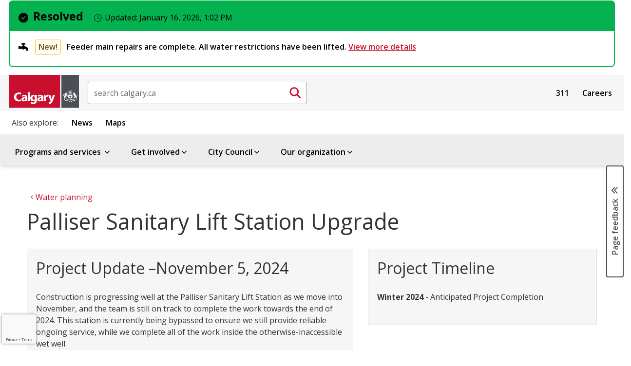

--- FILE ---
content_type: text/html;charset=utf-8
request_url: https://www.calgary.ca/planning/water/palliser-sanitary-lift-station-upgrade.html
body_size: 21538
content:

<!DOCTYPE HTML>
<html lang="en">
    <head>
  <title>Palliser Sanitary Lift Station Upgrade</title>
  
    <!--BREACH prevention padding: ;|VlZ[3f8HtOE@Oqi[$eUNZxmk%h_?Y=tI(iwQT_y2%*|`&#39;~&lt;J)OC6gY3~^P2MZyt3tw#inm9`q7 -->
  
  
  












<meta property="og:title" content="Palliser Sanitary Lift Station Upgrade"/>
<meta property="og:PageType" content="article"/>
<meta property="og:type" content="article"/>



<meta property="og:site_name" content="https://www.calgary.ca"/>

<meta property="og:url" content="https://www.calgary.ca/planning/water/palliser-sanitary-lift-station-upgrade.html"/>


<meta property="og:locale" content="en "/>
<meta property="og:image:type" content="image/jpeg"/>

<meta property="og:image" content="https://www.calgary.ca/content/dam/www/social-media-card-images/default_2021-Social_Media_image.jpg"/>



<meta name="twitter:site" content="@cityofcalgary"/>
<meta name="twitter:card" content="summary_large_image"/>
<meta name="twitter:title" content="Palliser Sanitary Lift Station Upgrade"/>



<meta name="twitter:image" content="https://www.calgary.ca/content/dam/www/social-media-card-images/default_2021-Social_Media_image.jpg"/>





<meta name="twitter:url" content="https://www.calgary.ca/planning/water/palliser-sanitary-lift-station-upgrade.html"/>


  
  <meta http-equiv="content-type" content="text/html; charset=UTF-8"/>
  <meta name="viewport" content="width=device-width, initial-scale=1.0"/>
  <meta http-equiv="X-UA-Compatible" content="IE=edge"/>
  
  
  <meta name="template" content="primary-page-template"/>

  <meta name="org" content="City of Calgary Administration/Operational Services/Water Services;"/>
  <meta name="content-page-type" content="Page Type : Information page;"/>
  <meta name="oldurl" content="/planning/water/palliser-sanitary-lift-station-upgrade.html"/>
  <meta name="DC.Creator" content="Information page"/>
  <meta name="DC.Title" content="Palliser Sanitary Lift Station Upgrade"/>
  



  
    
    

    
    
    
    
    
    


  <!-- IE -->
  <link rel="shortcut icon" type="image/vnd.microsoft.icon" href="/etc/clientlibs/www/main/images/favicon.ico"/>
  <!-- other browsers -->
  <link rel="icon" type="image/vnd.microsoft.icon" href="/etc/clientlibs/www/main/images/favicon.ico"/>

  <link href="//fonts.googleapis.com/css?family=Open+Sans:400italic,600italic,700italic,400,600,700" rel="stylesheet" type="text/css"/>

  
    <link rel="canonical" href="https://www.calgary.ca/planning/water/palliser-sanitary-lift-station-upgrade.html"/>
  

  <!-- External Scripts -->
  <script src="//code.jquery.com/jquery-3.6.0.min.js" type="text/javascript"></script>
  <script src="https://code.jquery.com/ui/1.14.1/jquery-ui.min.js"></script>
  <script src="https://cdn.jsdelivr.net/npm/bootstrap@5.2.3/dist/js/bootstrap.min.js"></script>

  <!-- Clientlibs -->
  
    
<link rel="stylesheet" href="/etc/clientlibs/www/main.min.css" type="text/css">



  
    
<script src="/etc/clientlibs/www/main.min.js"></script>



  
    
<script src="/etc.clientlibs/clientlibs/granite/jquery/granite/csrf.min.js"></script>



  

  <!-- Legacy browser detection -->
  <script>if (window.document.documentMode) $(document).ready(function () { $("body").attr("data-browser", "ie11"); });</script>

    

  
    
    <script src="//www1.calgary.ca/sdc/WTCalgarycaV3.load.js" type="text/javascript"></script>
  
  

  <!-- Google Tag Manager -->
  
    <script>(function(w,d,s,l,i){w[l]=w[l]||[];w[l].push({'gtm.start':
    new Date().getTime(),event:'gtm.js'});var f=d.getElementsByTagName(s)[0],
    j=d.createElement(s),dl=l!='dataLayer'?'&l='+l:'';j.async=true;j.src=
    'https://www.googletagmanager.com/gtm.js?id='+i+dl+ '&gtm_auth=ieVLX2ymGMaEGA_CRqAzRg&gtm_preview=env-2&gtm_cookies_win=x';f.parentNode.insertBefore(j,f);
    })(window,document,'script','dataLayer','GTM-5R4PHXL');</script>
  
  
  
  
  
  
  
  <!-- End Google Tag Manager -->
  
  <script>
    //prehiding snippet for Adobe Target with asynchronous tags deployment
    ; (function (win, doc, style, timeout) {
      var STYLE_ID = 'at-body-style';
      function getParent() {
        return doc.getElementsByTagName('head')[0];
      }
      function addStyle(parent, id, def) {
        if (!parent) {
          return;
        }
        var style = doc.createElement('style');
        style.id = id;
        style.innerHTML = def;
        parent.appendChild(style);
      }
      function removeStyle(parent, id) {
        if (!parent) {
          return;
        }
        var style = doc.getElementById(id);
        if (!style) {
          return;
        }
        parent.removeChild(style);
      }
      addStyle(getParent(), STYLE_ID, style);
      setTimeout(function () {
        removeStyle(getParent(), STYLE_ID);
      }, timeout);
    }(window, document, "body {opacity: 0 !important}", 250));
  </script>
  
    <script src="//assets.adobedtm.com/launch-EN300d6f3dd9f74d8f85792c2dae95d30e.min.js" async></script>
  
  
  
  
  
  
  

  <script type="text/javascript" src="//script.crazyegg.com/pages/scripts/0027/9840.js" async="async"></script>
</head>
    <body class="coc-pl">
		<!-- Google Tag Manager (noscript) -->
		<noscript><iframe src="https://www.googletagmanager.com/ns.html?id=GTM-5R4PHXL" height="0" width="0" style="display:none;visibility:hidden"></iframe></noscript>
		<!-- End Google Tag Manager (noscript) -->

    	<div id="surveyType" style="display:none">Information</div>
        <div class="page-container   ">
            
                
    
    <div class="row no-gutters global-banner-container">
        <div class="col-12 ">
            


<div class="aem-Grid aem-Grid--12 aem-Grid--default--12 ">
    
    
    
</div>

        </div>
    </div>

    <div class="row no-gutters global-banner-container">
        <div class="col-12 ">
            


    
<link rel="stylesheet" href="/etc.clientlibs/designsystem/components/structure/global-alert/clientlibs.min.css" type="text/css">
<script src="/etc.clientlibs/designsystem/components/structure/global-alert/clientlibs.min.js"></script>





    <div class="cui global-alert-container">
        <div class="cui alert-banner-v2 global success" aria-live="assertive">
            <div class="alert-header">
                    <h2 class="h3 alert-title">
                        <span class="cicon-circle-check-solid" aria-hidden="true"></span>Resolved
                        <span class="timestamp" aria-live="polite">
                            <span class="cicon-clock-o" aria-hidden="true"></span>
                            <span class="label">Updated:</span>
                            <time datetime="2026-01-16T13:02:18.116-07:00">
                                January 16, 2026, 1:02 PM
                            </time>
                        </span>
                    </h2>
            </div>
            <div class="alert-body">
                <ul class="alert-list badge-status">
                    <li>
                        <h3>
                            <span class="cicon-plumbing-faucet" aria-hidden="true"></span>
                            
                                <span class="status notice">New!</span>
                            
                            <span>
                                Feeder main repairs are complete. All water restrictions have been lifted.
                                
                                    <a href="/emergencies/feeder-main-repair/bearspaw-water-main-break.html">
                                        View more details 
                                    </a>
                                
                            </span>
                        </h3>
                    </li>
                    
                </ul>
            </div>
        </div>
        
    </div>

        </div>
    </div>

    <div class="header">
         


<div class="aem-Grid aem-Grid--12 aem-Grid--default--12 ">
    
    <div class="site-header aem-GridColumn aem-GridColumn--default--12">
<script type="text/javascript">
var searchModalId = "<?= 1 ?>";
</script>
<script>
    $( document ).ready(function() {
        COC.Nav.init();
        COC.Nav.initSecondaryNav();
    });
</script>
<header class="cui coc-header with-utility-nav curated-menu single-level-menu calgary-ca-header">
	<div class="header-inner">
		<!-- Skip links provide screen readers and keyboard users a shortcut to the main content area -->
		<ul class="skip-links">
			<li><a href="#cocis-maincontent" class="skip-link">Skip to main content</a></li>
		</ul>
		<!-- Logo -->
		<a href="/home.html" class="coc-logo">
			<img src="/etc/clientlibs/www/main/images/coc-logo-simplify.svg" class="coc-logo-mobile no-print" alt="Return to the Calgary.ca homepage"/>
			<img src="/etc/clientlibs/www/main/images/coc-logo.svg" class="coc-logo-desktop printarea" alt="Return to the Calgary.ca homepage"/>
		</a>
		<!-- <span class="app-title d-none">Official web site of The City of Calgary</span> -->
		

<script>
    $( document ).ready(function() {
        
    });
</script>

<div id="searchBoxPlaceholder"></div>
<div id="global-search-container" class="cui search-box d-none d-sm-block">
    <form action="/search.html" method="get">
		<label for="global-search-input" class="sr-only">Search</label>
		<input id="global-search-input" name="q" class="form-control search-box-input" type="text" placeholder="search calgary.ca"/>
		<button id="global-search-submit-btn" type="submit" class="cui search-box-btn btn-md icon-only primary">
			<span class="cicon-search" aria-hidden="true"></span>
			<span class="sr-only">Submit search</span>
		</button>
    </form>
</div>

<button id="searchModalButton" class="cui search-box d-block d-sm-none" data-bs-toggle="modal" data-bs-target="#global-search-modal" aria-label="Click to open the search window">
	<span class="form-control search-box-input"></span>
	<span class="cui search-box-btn btn-md icon-only primary">
		<span class="cicon-search" aria-hidden="true"></span>
		<span class="sr-only">Submit search</span>
	</span>
</button>

<div id="global-search-modal" class="cui blocker modal" tabindex="-1" role="dialog" aria-hidden="true" data-backdrop="false">
    <div class="modal-dialog modal-fs-mobile" role="document">
        <div class="modal-content">
            <div class="modal-header">
                <h2 id="modal-search-title-1" class="modal-title">Search</h2>
                <button type="button" class="btn-modal-close cui btn-md primary-text" data-bs-dismiss="modal">Close</button>
            </div>
            <div class="modal-body">
                
            </div>
        </div>
    </div>
</div>
		


<div id="google_translate_element" class="cui footer-section no-print"></div>

<script>
 
    function googleTranslateElementInit() {
 
        new google.translate.TranslateElement({
 
        pageLanguage: 'en'
 
        }, 'google_translate_element');
 
    }
 
</script>
 
<script src="//translate.google.com/translate_a/element.js?cb=googleTranslateElementInit"></script>

		<nav id="sub-nav" class="cui utility-nav">
            

<ul class="nav-menu">
    
        <li class="nav-item">
            <a href="/content/www/en/home/311.html">311</a>
        </li>
    
        <li class="nav-item">
            <a href="/content/www/en/home/careers.html">Careers</a>
        </li>
    

        <!-- Basic menu item -->
            <!-- <li class="nav-item">
                <a href="" target="" x-cq-linkchecker="skip"></a>
            </li> -->
    <!-- <li class="nav-item">
        <a href="https://www.calgary.ca/311.html" target="_blank">311</a>
    </li>
    <li class="nav-item">
        <a href="https://www.calgary.ca/careers.html?redirect=/careers">Careers</a>
    </li>
    <li class="nav-item">
        <a href="https://www.calgary.ca/general/calendar.html">Events</a>
    </li> -->
</ul>



        </nav>
		<!-- Mega navigation menu button (for mobile) -->
		<button class="cui nav-mega-btn-open" aria-haspopup="true" aria-expanded="false" aria-label="Open menu" aria-controls="nav-mega">
			<span class="cicon-bars" aria-hidden="true"></span>
			<!--span class="menu-label">Menu</span-->
		</button>
	</div>
	<nav id="related-links" class="cui related-links">
        

<ul class="nav-menu">
    <span class="title">Also explore:</span>
    
        <li class="nav-item">
            <a href="https://newsroom.calgary.ca/" target="_blank">News</a>
        </li>
    
        <li class="nav-item">
            <a href="https://maps.calgary.ca" target="_blank">Maps</a>
        </li>
    

</ul>
    </nav>
	<!-- Mega navigation menu -->
	<nav id="nav-mega" class="cui nav-mega">
		<button type="button" class="cui nav-mega-btn-close" aria-expanded="false" aria-label="Close menu" aria-controls="nav-mega">
			Close<span class="cicon-close-thin-large" aria-hidden="true"></span>
		</button>
		<!-- Simplified for brevity -->
		<ul class="nav-menu ">
			<li class="nav-item menu-header curated-menu">  
				<span tabindex="0" class="boldFont coc-secondary-9L">Menu</span>
			</li>

			
				<!-- Basic menu item -->
				
	            <!-- Pograms & Services menu item -->
				<li class="nav-item has-dropdown">
					<a href="#">Programs and services <span class="cicon-angle-down" aria-hidden="true"></span></a>
<div id="sub-nav-1" class="sub-nav" role="dialog" aria-hidden="true" aria-label="Menu item programs and services sub navigation">
	<button class="cui btn-close-sub-nav-group" aria-label="Close navigation dialog" aria-controls="sub-nav-1">
		Close<span class="cicon-close-thin-large" aria-hidden="true"></span>
	</button>
    <div class="row nav-group">
        <div class="col-lg-12 menu-topic">
            <a class="menu-topic-header" href="/services.html">Programs and services</a>
            <p>Information on all City services</p>
        </div>
    </div>
    <ul class="row nav-group cui catalogue-group">
        <li class="col-lg-3 nav-p-0-mobile">
            <a class="group-title" href="/properties.html">
                <span class="cicon-home" aria-hidden="true"></span>
                <span class="group-title-text">Property, housing and neighbourhoods</span>
                <span class="group-title-desc">Includes water, waste, tax, and programs for your home and local community</span>
            </a>
        </li>
        <li class="col-lg-3 nav-p-0-mobile">
            <a class="group-title" href="/transportation.html">
                <span class="cicon-car" aria-hidden="true"></span>
                <span class="group-title-text">Transportation</span>
                <span class="group-title-desc">Moving around our city - by driving, walking, cycling, public transit, and more</span>
            </a>
        </li>
        <li class="col-lg-3 nav-p-0-mobile">
            <a class="group-title" href="/development.html">
                <span class="cicon-hammer-solid" aria-hidden="true"></span>
                <span class="group-title-text">Development and building</span>
                <span class="group-title-desc">Managing how we improve our city and share our spaces</span>
            </a>
        </li>
        <li class="col-lg-3 nav-p-0-mobile">
            <a class="group-title" href="/safety.html">
                <span class="cicon-bylaws-public-safety" aria-hidden="true"></span>
                <span class="group-title-text">Public and personal safety</span>
                <span class="group-title-desc">Supporting safety with bylaws, programs, alerts and emergency preparation resources</span>
            </a>
        </li> 
        <li class="col-lg-3 nav-p-0-mobile">
            <a class="group-title" href="/for-business.html">
                <span class="cicon-cash-register-solid" aria-hidden="true"></span>
                <span class="group-title-text">For business owners</span>
                <span class="group-title-desc">Setup, operation, and support for small and large businesses</span>
            </a>
        </li>
        <li class="col-lg-3 nav-p-0-mobile">
            <a class="group-title" href="/parks-recreation.html">
                <span class="cicon-parks-recreation" aria-hidden="true"></span>
                <span class="group-title-text">Parks and recreation</span>
                <span class="group-title-desc">Outdoor and indoor spaces to enjoy and play</span>
            </a>
        </li>
        <li class="col-lg-3 nav-p-0-mobile">
            <a class="group-title" href="/planning.html">
                <span class="cicon-map-pen" aria-hidden="true"></span>
                <span class="group-title-text">City planning</span>
                <span class="group-title-desc">Growing our city for today and for our future</span>
            </a>
        </li>
        <li class="col-lg-3 nav-p-0-mobile">
            <a class="group-title" href="/social-services.html">
                <span class="cicon-social-services" aria-hidden="true"></span>
                <span class="group-title-text">Social programs and services</span>
                <span class="group-title-desc">Services and support for various groups</span>
            </a>
        </li>
        <li class="col-lg-3 nav-p-0-mobile">
            <a class="group-title" href="/buy-sell.html">
                <span class="cicon-sack-dollar-solid" aria-hidden="true"></span>
                <span class="group-title-text">Buy and sell with The City</span>
                <span class="group-title-desc">Purchase from or supply goods and services to The City</span>
            </a>
        </li>
        <li class="col-lg-3 nav-p-0-mobile">
            <a class="group-title" href="/pets.html">
                <span class="cicon-paw" aria-hidden="true"></span>
                <span class="group-title-text">Pets</span>
                <span class="group-title-desc">Sharing the city with our animal friends</span>
            </a>
        </li>
        <li class="col-lg-3 nav-p-0-mobile">
            <a class="group-title" href="/environment.html">
                <span class="cicon-leaf" aria-hidden="true"></span>
                <span class="group-title-text">Climate and environment</span>
                <span class="group-title-desc">Climate, nature, and the city's urban habitat</span>
            </a>
        </li>

    </ul>
    
</div>
				</li>
				
				<!-- Get involved -->
				

				<!-- Our organization-->
				
				
				<!-- Council menu item -->
				

				<!-- Business Local Economy menu items -->
				
			
				<!-- Basic menu item -->
				
	            <!-- Pograms & Services menu item -->
				
				
				<!-- Get involved -->
				<li class="nav-item has-dropdown">
					<a href="#">Get involved<span class="cicon-angle-down" aria-hidden="true"></span></a>
<div id="sub-nav-1" class="sub-nav" role="dialog" aria-hidden="true" aria-label="Menu item get involved sub navigation">
	<button class="cui btn-close-sub-nav-group" aria-label="Close navigation dialog" aria-controls="sub-nav-1">
		Close<span class="cicon-close-thin-large" aria-hidden="true"></span>
	</button>
    <div class="row nav-group">
        <div class="col-lg-12 menu-topic">
            <a class="menu-topic-header" href="/get-involved.html">Get involved</a>
            <p>Experience and participate in making life better every day in Calgary</p>
        </div>
    </div>
    <ul class="row nav-group cui catalogue-group">
        <li class="nav-p-0-mobile col-lg-3">
            <a class="group-title" href="/events.html">
                <span class="cicon-calendar" aria-hidden="true"></span>
                <span class="group-title-text">Events</span>
                <span class="group-title-desc">Join in activities, sessions, and celebrations throughout the year</span>
            </a>
        </li>
        <li class="nav-p-0-mobile col-lg-3">
            <a class="group-title" href="/volunteer.html">
                <span class="cicon-hand-heart-solid" aria-hidden="true"></span>
                <span class="group-title-text">Volunteer opportunities</span>
                <span class="group-title-desc">Help fellow Calgarians experience our city</span>
            </a>
        </li>
        <li class="nav-p-0-mobile col-lg-3">
            <a class="group-title" href="/info-requests.html">
                <span class="cicon-call-center-person" aria-hidden="true"></span>
                <span class="group-title-text">Citizen information requests</span>
                <span class="group-title-desc">How to report issues and concerns and request information from the City</span>
            </a>
        </li>
        <li class="nav-p-0-mobile col-lg-3">
            <a class="group-title" href="/accountability.html">
                <span class="cicon-balance-scale" aria-hidden="true"></span>
                <span class="group-title-text">Government accountability programs</span>
                <span class="group-title-desc">Share your concerns about conduct and integrity of City representatives</span>
            </a>
        </li>
        <li class="nav-p-0-mobile col-lg-3">
            <a class="group-title" href="/engagement.html">
                <span class="cicon-comments" aria-hidden="true"></span>
                <span class="group-title-text">Public Engagement and Participation opportunities</span>
                <span class="group-title-desc">Provide input on initiatives or present your own ideas</span>
            </a>
        </li>
        
        <li class="nav-p-0-mobile col-lg-3">
            <a class="group-title" href="/get-involved/elections.html">
                <span class="cicon-times-square" aria-hidden="true"></span>
                <span class="group-title-text">City elections</span>
                <span class="group-title-desc">Your vote matters. Learn how you can participate in city elections.</span>
            </a>
        </li>
        <li class="nav-p-0-mobile col-lg-3">
            <a class="group-title" href="/awards.html">
                <span class="cicon-trophy" aria-hidden="true"></span>
                <span class="group-title-text">Civic awards and recognition</span>
                <span class="group-title-desc">Celebrate those contributing to life in our city</span>
            </a>
        </li>
        
        <li class="nav-p-0-mobile col-lg-3">
            <a class="group-title" href="/appeals.html">
                <span class="cicon-gavel" aria-hidden="true"></span>
                <span class="group-title-text">Appeals and appeal boards</span>
                <span class="group-title-desc">How to make an appeal on decisions made by the City</span>
            </a>
        </li>
</div>
				</li>

				<!-- Our organization-->
				
				
				<!-- Council menu item -->
				

				<!-- Business Local Economy menu items -->
				
			
				<!-- Basic menu item -->
				
	            <!-- Pograms & Services menu item -->
				
				
				<!-- Get involved -->
				

				<!-- Our organization-->
				
				
				<!-- Council menu item -->
				<li class="nav-item has-dropdown">
					<a href="#" aria-expanded="false" aria-haspopup="true">City Council<span class="cicon-angle-down" aria-hidden="true"></span></a>
<div id="sub-nav-2" class="sub-nav" role="dialog" aria-hidden="true" aria-label="Menu item council sub navigation">
    <button class="cui btn-close-sub-nav-group" aria-label="Close navigation dialog" aria-controls="sub-nav-2">
        Close<span class="cicon-close-thin-large" aria-hidden="true"></span>
    </button>
    <div class="row nav-group">
        <div class="col-lg-12 menu-topic">
            <a class="menu-topic-header" href="/council/citycouncil.html">City Council</a>
            <p>Calgary's elected officials and the City's main governing body</p>

            <div class="row menu-call-to-action-container">
                <div class="col-lg-12">
                    <a class="cui btn-sm utility-btn-solid" href="/council/findyourcouncillor.html">Find your Councillor and ward</a>
                    <a class="cui btn-sm utility-btn-solid" href="/council/dyncrm-councillors-contact.html">Contact your Councillor</a>
                    <a class="cui btn-sm utility-btn-solid" href="/council/council-and-committee-webcasts.html">Watch live Council webcasts</a>
                </div>
            </div>
        </div>
    </div>
    <ul class="row nav-group">
        <li class="nav-p-0-mobile col-lg-6">
            <ul class="cui catalogue-group">
                <li>
                    <ul class="group-links mb-0">
                        <li>
                            <a href="/council/mayor.html" class="bold-font">Office of the Mayor - Jeromy Farkas</a>
                        </li>
                    </ul>
                </li>
                <li>
                    <ul class="group-links col-count-2">
                        <li><a href="/council/ward-1/warddefault.html" class="bold-font">Ward 1 - Kim Tyers</a></li>
                        <li><a href="/council/ward-2/warddefault.html" class="bold-font">Ward 2 - Jennifer Wyness</a></li>
                        <li><a href="/council/ward-3/warddefault.html" class="bold-font">Ward 3 - Andrew Yule</a></li>
                        <li><a href="/council/ward-4/warddefault.html" class="bold-font">Ward 4 - DJ Kelly</a></li>
                        <li><a href="/council/ward-5/warddefault.html" class="bold-font">Ward 5 - Raj Dhaliwal</a></li>
                        <li><a href="/council/ward-6/warddefault.html" class="bold-font">Ward 6 - John Pantazopoulos</a></li>
                        <li><a href="/council/ward-7/warddefault.html" class="bold-font">Ward 7 - Myke Atkinson</a></li>
                        <li><a href="/council/ward-8/warddefault.html" class="bold-font">Ward 8 - Nathaniel Schmidt</a></li>
                        <li><a href="/council/ward-9/warddefault.html" class="bold-font">Ward 9 - Harrison Clark</a></li>
                        <li><a href="/council/ward-10/warddefault.html" class="bold-font">Ward 10 - Andre Chabot</a></li>
                        <li><a href="/council/ward-11/warddefault.html" class="bold-font">Ward 11 - Rob Ward</a></li>
                        <li><a href="/council/ward-12/warddefault.html" class="bold-font">Ward 12 - Mike Jamieson</a></li>
                        <li><a href="/council/ward-13/warddefault.html" class="bold-font">Ward 13 - Dan McLean</a></li>
                        <li><a href="/council/ward-14/warddefault.html" class="bold-font">Ward 14 - Landon Johnston</a></li>
                    </ul>
                </li>
            </ul>
        </li>
        <li class="nav-p-0-mobile col-lg-6 border-left">
            <ul class="cui catalogue-group">
                <li>
                    <ul class="group-links">
                        <li>
                            <a href="/council/meetings/legislative-services.html">Council meetings</a>
                        </li>
                        <li>
                            <a href="/council/city-council-accountability.html">Accountability</a>
                        </li>
                        <li>
                            <a href="/council/about-calgary-city-council.html">About Council</a>
                        </li>
                        <li>
                            <a href="/council/councillors-and-wards.html">General ward information</a>
                        </li>
                    </ul>
                </li>
            </ul>
        </li>
    </ul>
</div>

				</li>

				<!-- Business Local Economy menu items -->
				
			
				<!-- Basic menu item -->
				
	            <!-- Pograms & Services menu item -->
				
				
				<!-- Get involved -->
				

				<!-- Our organization-->
				<li class="nav-item has-dropdown">
					<a href="#">Our organization<span class="cicon-angle-down" aria-hidden="true"></span></a>
<div id="sub-nav-1" class="sub-nav" role="dialog" aria-hidden="true" aria-label=" Menu item our organization sub navigation">
	<button class="cui btn-close-sub-nav-group" aria-label="Close navigation dialog" aria-controls="sub-nav-1">
		Close<span class="cicon-close-thin-large" aria-hidden="true"></span>
	</button>
    <div class="row nav-group">
        <div class="col-lg-12 menu-topic">
            <a class="menu-topic-header" href="/about-us.html">Our organization</a>
            <p>Calgary's administration and staff</p>
        </div>
    </div>
    <ul class="row nav-group cui catalogue-group">
        <li class="nav-p-0-mobile col-lg-4">
            <a class="group-title" href="/our-finances.html">
                <span class="cicon-chart-mixed-solid" aria-hidden="true"></span>
                <span class="group-title-text">Budget and finances</span>
                <span class="group-title-desc">How we budget to deliver programs and services that support Calgarians</span>
            </a>
        </li>
        <li class="nav-p-0-mobile col-lg-4">
            <a class="group-title" href="/our-leadership.html">
                <span class="cicon-people-group-solid" aria-hidden="true"></span>
                <span class="group-title-text">Our leadership</span>
                <span class="group-title-desc">The senior administration of City staff</span>
            </a>
        </li>
        <li class="nav-p-0-mobile col-lg-4">
            <a class="group-title" href="/major-projects.html">
                <span class="cicon-helmet-safety-solid" aria-hidden="true"></span>
                <span class="group-title-text">Major projects and initiatives</span>
                <span class="group-title-desc">Ongoing City-directed efforts with large impacts for our city</span>
            </a>
        </li>

        <li class="nav-p-0-mobile col-lg-4">
            <a class="group-title" href="/our-strategy/overview.html">
                <span class="cicon-arrows-turn-to-dots-solid" aria-hidden="true"></span>
                <span class="group-title-text">Our strategy</span>
                <span class="group-title-desc">How we are aligned to deliver on Council's direction</span>
            </a>
        </li>

        <li class="nav-p-0-mobile col-lg-4">
            <a class="group-title" href="/our-services.html">
                <span class="cicon-sitemap" aria-hidden="true"></span>
                <span class="group-title-text">About City of Calgary services</span>
                <span class="group-title-desc">How we work and how we are structured as an organization</span>
            </a>
        </li>
    </ul>
</div>
				</li>
				
				<!-- Council menu item -->
				

				<!-- Business Local Economy menu items -->
				
			
		</ul>
		<!-- utility links and related links display on mobile -->
		<nav id="sub-nav" class="cui utility-nav mobile">
			

<ul class="nav-menu">
    
        <li class="nav-item">
            <a href="/content/www/en/home/311.html">311</a>
        </li>
    
        <li class="nav-item">
            <a href="/content/www/en/home/careers.html">Careers</a>
        </li>
    

        <!-- Basic menu item -->
            <!-- <li class="nav-item">
                <a href="" target="" x-cq-linkchecker="skip"></a>
            </li> -->
    <!-- <li class="nav-item">
        <a href="https://www.calgary.ca/311.html" target="_blank">311</a>
    </li>
    <li class="nav-item">
        <a href="https://www.calgary.ca/careers.html?redirect=/careers">Careers</a>
    </li>
    <li class="nav-item">
        <a href="https://www.calgary.ca/general/calendar.html">Events</a>
    </li> -->
</ul>



		</nav>
		<nav id="related-links" class="cui related-links mobile">
			

<ul class="nav-menu">
    <span class="title">Also explore:</span>
    
        <li class="nav-item">
            <a href="https://newsroom.calgary.ca/" target="_blank">News</a>
        </li>
    
        <li class="nav-item">
            <a href="https://maps.calgary.ca" target="_blank">Maps</a>
        </li>
    

</ul>
		</nav>
	</nav>
</header>
</div>

    
</div>

    </div>

            
            <div class="row no-gutters global-inline-banner-container">
    <div class="col-12 ">
    </div>
</div>

<div class="container-fluid pl-0 pr-0 coc-content-wrapper">
    <div class="root responsivegrid">


<div class="aem-Grid aem-Grid--12 aem-Grid--default--12 ">
    
    <div class="global-inline-notification aem-GridColumn aem-GridColumn--default--12">

<div class="global-inline-banner-container">
    
</div></div>
<div class="subsite-analytics aem-GridColumn aem-GridColumn--default--12">

<div class="global-inline-package-container">
    

        
            <script>


    //////////////////////////////////////
    // Global Mega Nav Clicks Top Level //
    //////////////////////////////////////
  $(document).ready(function() {

$('#nav-mega > ul > li > a').click(function(e) {


var gaCategory =  "Global Mega Nav Clicks Top Level";
var ClickfromPage = window.location.href;
var eventAction = $(this).text().trim();


///////Find Menu Items With Sub Menu//////////////
///////Capeture Click on Closed Items Only////////

if ($(e.target).parent().hasClass('nav-item has-dropdown') ) {
    if ( $(e.target).parent().hasClass('open'))
    {
    ga('send', 'event', gaCategory, eventAction , ClickfromPage );
    }
    

  }

////////Find Menu Items With no Sub Menu//////////////
  else
  {
   
      ga('send', 'event', gaCategory, eventAction , ClickfromPage );
      COC.Analytics.DelayClickthrough(this);
  }


});

});

  


</script>

               

    

        
            
<div id="actionName" data-action-name="palliser-sanitary-lift-station-upgrade"/></div>
<div data-site-id="6LfUR-AUAAAAAMqhmlsjqZMmbg21a-mJZheYciac" id="siteID"></div>

<style>
.grecaptcha-badge {
  width: 70px !important;
  overflow: hidden !important;
  transition: all 0.3s ease !important;
  left: 4px !important;
}


.grecaptcha-badge:hover {
  width: 256px !important;
}

</style>

<script>
 function onRecaptchaLoadCallback() {
  console.log('recaptcha is ready'); // not showing
 grecaptcha.ready(function() {
     var siteID = $('#siteID').data('site-id');
     var preactionName = $('#actionName').data('action-name');
     var actionName = preactionName.replace(/-/g, '_');

      grecaptcha.execute(siteID, {action: actionName}).then(function(token) {
     var actionName = $('#actionName').data('action-name');
          console.log('recaptchav3 executed on: '+ actionName+'.html' );
      });
  });

}
 </script>
<script defer async src="https://www.google.com/recaptcha/api.js?render=6LfUR-AUAAAAAMqhmlsjqZMmbg21a-mJZheYciac&onload=onRecaptchaLoadCallback"></script>
               

    
</div> </div>
<div class="wordmarkpar generic page basicpage aem-GridColumn aem-GridColumn--default--12"><div class="row wordmark-container">
    <div class="col-12">
			

    </div>
</div>
</div>
<div class="breadcrumbpar aem-GridColumn aem-GridColumn--default--12">


<div id="topic-breadcrumb-container" class="topic-breadcrumb-container cui d-none d-lg-flex full-width">
	<div class="placeholder" aria-hidden="true"></div>
	<div class="topic-breadcrumb-content">
		<div class="wrap">
			<nav aria-label="Parent topic:">
				<ol class="cui breadcrumb breadcrumb-topic">
					
						<li><a href="/services.html"><span class="cicon-angle-left" aria-hidden="true"></span><span class="text">Programs and services</span></a></li>
					
						<li><a href="/planning.html"><span class="cicon-angle-left" aria-hidden="true"></span><span class="text">City planning</span></a></li>
					
						<li><a href="/planning/water.html"><span class="cicon-angle-left" aria-hidden="true"></span><span class="text">Water planning</span></a></li>
					
				</ol>
			</nav>
		</div>
	</div>
</div>


<script>
	$(document).ready(function(){ 
		if ( $(".wordmark-content-container").length ) {
			$(".topic-breadcrumb-container").addClass ( "mt-0" );
		} else {
			$(".topic-breadcrumb-container").removeClass ( "mt-0" );
		}
	});	
</script></div>
<div class="breadcrumb-nav aem-GridColumn aem-GridColumn--default--12">

<style>
	.cui.breadcrumb.breadcrumb-nav li::before {
		font-family:"cicon" !important;
		speak:none;
		font-style:normal;
		font-weight:normal;
		font-variant:normal;
		text-transform:none;
		line-height:1;
		-webkit-font-smoothing:antialiased;
		-moz-osx-font-smoothing:grayscale;
		color:#6f7277;
		display:inline-block;
		font-size:.5625rem;
		content:"\e159";
		padding:0 .375rem
	}
</style></div>
<div class="maincontentpar aem-GridColumn aem-GridColumn--default--12">


<div class="row no-gutters coc-content full-width">
	
	<div class="col-12 col-lg-9 main-content-container" id="cocis-maincontent">
		<div class="container-fluid pr-0 pl-0">
			<div class="container">
				

				<div class="row no-gutters mx-auto">
					<div class="col-12">
						<div id="topic-breadcrumb-container" class="topic-breadcrumb-container cui d-flex d-lg-none  full-width">
							<div class="placeholder" aria-hidden="true"></div>
							<div class="topic-breadcrumb-content pl-0"><!--remove the pl-0 class when use the new topic based template-->
								<div class="wrap">
									<nav aria-label="Parent topic:">
										<ol class="cui breadcrumb breadcrumb-topic">
											
												<li><a href="/services.html"><span class="cicon-angle-left" aria-hidden="true"></span><span class="text">Programs and services</span></a></li>
											
												<li><a href="/planning.html"><span class="cicon-angle-left" aria-hidden="true"></span><span class="text">City planning</span></a></li>
											
												<li><a href="/planning/water.html"><span class="cicon-angle-left" aria-hidden="true"></span><span class="text">Water planning</span></a></li>
											
										</ol>
									</nav>
								</div>
							</div>
						</div>
						<h1 class="coc-content-page-title ">Palliser Sanitary Lift Station Upgrade</h1>
					</div>
				</div>
			</div>
			<div class="row no-gutters">
				<div class="col-12 mx-auto">
            		


<div class="aem-Grid aem-Grid--12 aem-Grid--default--12 ">
    
    <div class="grid-layout aem-GridColumn aem-GridColumn--default--12">


    
        <div class="container ">
            <div class="row">
                
                    <div class="col-12 col-md-12">




    
    
    <div class="grid-layout">


    
        <div class=" ">
            <div class="row">
                
                    <div class="col-12 col-md-7">




    
    
    <div class="content-block">


    <div class="bg-light mb-responsive content-block-general cui-width-100">
        


<div class="aem-Grid aem-Grid--12 aem-Grid--default--12 ">
    
    <div class="heading aem-GridColumn aem-GridColumn--default--12">


    
    
        <h2>
           Project Update –November 5, 2024
        </h2>
        




</div>
<div class="text parbase aem-GridColumn aem-GridColumn--default--12">
<p>Construction is progressing well at the Palliser Sanitary Lift Station as we move into November, and the team is still on track to complete the work towards the end of 2024. This station is currently being bypassed to ensure we still provide reliable ongoing service, while we complete all of the work inside the otherwise-inaccessible wet well.</p>
<p>As we approach the winter months, crews are finishing exterior works on the buildings including the final architectural treatment, paving and fencing. Crews have also installed all major equipment and are in the process of commissioning the equipment. Once the wet well work is completed crews will finish testing the equipment and return the station to normal operation. The City's contractor will demobilize from site by the end of 2024 but will return in spring 2025 to complete seasonal landscaping work.</p>


    
</div>

    
</div>

    </div>

</div>


    
    
    <div class="cmp cmp-image aem-GridColumn aem-GridColumn--default--12">

<div class="imgviewer-thumb  mb-responsive" data-captionopen="false">

    <button class="text-left">
        <span class="background-image ratio-16x9 bg-pos-x-center bg-pos-y-center" style="background-image: url('/content/dam/www/uep/water/publishingimages/palliser-exterior-nov-2024.JPG');" data-image="/content/dam/www/uep/water/publishingimages/palliser-exterior-nov-2024.JPG"></span>
        <span class="caption">Exterior of new building, Nov. 2024</span>
    </button>

    <div class="caption-details">
		
    </div>

</div>

<!-- Old cq:htmlTag - col-6 col-sm-4 col-md-3 col-xl-2 col-imgviewer-thumb image-viewer-item mb-0 -->
<!-- New cq:htmlTag - cmp cmp-image aem-GridColumn aem-GridColumn--default--12 --></div>


    
    
    <div class="cmp cmp-image aem-GridColumn aem-GridColumn--default--12">

<div class="imgviewer-thumb  mb-responsive" data-captionopen="false">

    <button class="text-left">
        <span class="background-image ratio-16x9 bg-pos-x-center bg-pos-y-center" style="background-image: url('/content/dam/www/uep/water/publishingimages/palliser-exterior-may.JPG');" data-image="/content/dam/www/uep/water/publishingimages/palliser-exterior-may.JPG"></span>
        <span class="caption">Exterior of new building, May 2024</span>
    </button>

    <div class="caption-details">
		
    </div>

</div>

<!-- Old cq:htmlTag - col-6 col-sm-4 col-md-3 col-xl-2 col-imgviewer-thumb image-viewer-item mb-0 -->
<!-- New cq:htmlTag - cmp cmp-image aem-GridColumn aem-GridColumn--default--12 --></div>


    
    
    <div class="cmp cmp-image aem-GridColumn aem-GridColumn--default--12">

<div class="imgviewer-thumb  mb-responsive" data-captionopen="false">

    <button class="text-left">
        <span class="background-image ratio-16x9 bg-pos-x-center bg-pos-y-center" style="background-image: url('/content/dam/www/uep/water/publishingimages/updated-palliser-lift-station.JPG');" data-image="/content/dam/www/uep/water/publishingimages/updated-palliser-lift-station.JPG"></span>
        <span class="caption">Both new and old building, January 2024</span>
    </button>

    <div class="caption-details">
		
    </div>

</div>

<!-- Old cq:htmlTag - col-6 col-sm-4 col-md-3 col-xl-2 col-imgviewer-thumb image-viewer-item mb-0 -->
<!-- New cq:htmlTag - cmp cmp-image aem-GridColumn aem-GridColumn--default--12 --></div>


</div>
                
                    <div class="col-12 col-md-5">




    
    
    <div class="content-block">


    <div class="bg-light mb-responsive content-block-general cui-width-100">
        


<div class="aem-Grid aem-Grid--12 aem-Grid--default--12 ">
    
    <div class="heading aem-GridColumn aem-GridColumn--default--12">


    
    
        <h2>
           Project Timeline
        </h2>
        




</div>
<div class="text parbase aem-GridColumn aem-GridColumn--default--12">
<p><b>Winter 2024 </b>- Anticipated Project Completion </p>


    
</div>

    
</div>

    </div>

</div>


    
    
    <div class="heading">


    
    
        <h2>
           Reports
        </h2>
        




</div>


    
    
    <div class="text parbase">
<p><b>Fall 2021</b> –  View What We Heard Report <a href="https://hdp-ca-prod-app-cgy-engage-files.s3.ca-central-1.amazonaws.com/1016/7154/8082/PalliserLiftStation__WWH_Sept2021_Final.pdf">here</a>.</p>
<p><b>Winter 2022</b> – View What We Did Report <a href="https://hdp-ca-prod-app-cgy-engage-files.s3.ca-central-1.amazonaws.com/7616/7586/8045/PalliserLiftStation_WWD_Winter2023_FINAL_230208.pdf">here</a>. </p>


    
</div>


    
    
    <div class="heading">


    
    
        <h2>
           Project Updates
        </h2>
        




</div>


    
    
    <div class="text parbase">
<p>This webpage will be updated as milestones are met. Please check back periodically. </p>


    
</div>


    
    
    <div class="heading">


    
    
        <h2>
           Questions
        </h2>
        




</div>


    
    
    <div class="text parbase">
<p>For more information or questions, please contact 311.</p>


    
</div>


</div>
                
            </div>
        </div>
    
    
    
</div>


    
    
    <div class="grid-layout">


    
        <div class=" ">
            <div class="row">
                
                    <div class="col-12 col-md-7">




    
    
    <div class="heading">


    
    
        <h2 id="about">
           About the project
        </h2>
        




</div>


    
    
    <div class="text parbase">
<p>The Palliser Sanitary Lift Station collects, temporarily stores, and then pumps wastewater from the community towards wastewater treatment facilities. The existing sanitary lift station, located at the entrance of South Glenmore Park, was built in 1968 and was designed to meet the standards of that time. However, as the city has grown, so have the requirements for the lift station and the facility is now too small to meet modern requirements and standards. As a result, the existing building will be renovated, and a second building will be built to accommodate this increased need. </p>
<p>Engagement was conducted over three weeks in summer 2021 to identify Calgarians preference between the two available exterior finish options. As a result, we will be proceeding with the second design concept.</p>


    
</div>


    
    
    <div class="heading">


    
    
        <h2>
           Project benefits
        </h2>
        




</div>


    
    
    <div class="text parbase">
<p>These upgrades will ensure the facility continues to provide a high level of service to the surrounding community for years to come. The upgrades will make sure the facility maintains function in the event of a utility outage, while improving the safety for the workers operating and maintaining the facility. The upgraded exterior will improve the aesthetic and work to complement the surrounding natural landscape. </p>


    
</div>


    
    
    <div class="cmp cmp-image aem-GridColumn aem-GridColumn--default--12">

<div class="imgviewer-thumb  mb-responsive" data-captionopen="false">

    <button class="text-left">
        <span class="background-image ratio-1x1 bg-pos-x-center bg-pos-y-center" style="background-image: url('/content/dam/www/uep/water/publishingimages/palliser-lift-map.png');" data-image="/content/dam/www/uep/water/publishingimages/palliser-lift-map.png"></span>
        <span class="caption">The Palliser sanitary lift station is located at 9035-24th Street S.W.</span>
    </button>

    <div class="caption-details">
		
    </div>

</div>

<!-- Old cq:htmlTag - col-6 col-sm-4 col-md-3 col-xl-2 col-imgviewer-thumb image-viewer-item mb-0 -->
<!-- New cq:htmlTag - cmp cmp-image aem-GridColumn aem-GridColumn--default--12 --></div>


</div>
                
                    <div class="col-12 col-md-5">




</div>
                
            </div>
        </div>
    
    
    
</div>


    
    
    <div class="grid-layout">


    
        <div class=" ">
            <div class="row">
                
                    <div class="col-12 col-md-7">




    
    
    <div class="heading">


    
    
        <h2>
           Frequently Asked Questions
        </h2>
        




</div>


    
    
    <div class="accordion">

<!-- Add analytics if activated -->

	<script>
	var COC = COC || {};
	COC.AccordionAnalytics = (function ($) {
		$(document).ready(function () {
			console.log("--- Accordion analytics ready");
			$(".accordion.acc-wrap")
				.find(".title-bar")
				.find("button")
				.click(function () {
					console.log("--- Accordion click");
					var expanded =
						$(this).attr("aria-expanded") === "false"
							? true
							: false;

					if (expanded === false) {
						// region is collapsed
						var title = $(this)
							.text()
							.replace(/[^a-zA-Z 0-9]+/g, "");
						CollectWTAccordion(expanded, title);
					}
				});
		});

		function CollectWTAccordion(expanded, title) {
			if (expanded === false) {
				// panel was previously hidden, now expanded
				COC.Analytics.wt({
					dcCreator: COC.Analytics.GetMetaDCCreatorContent(),
					dcTitle: COC.Analytics.GetMetaDCTitleContent(),
					name: "Accordion-Button",
					comment: title,
					accordionId: accordionIdentifier,
				});
			}
		}
	})(jQuery);
</script>




<!--Heading options-->


<!--heading option end-->
<div class="cui accordion acc-wrap  mb-responsive">
	
		<h3 id="whatisasanitaryliftstation?" class="title-bar">What is a sanitary lift station?</h3>
		<div>




    
    
    <div class="text parbase">
<p>Calgary’s wastewater system is a gravity fed system – that means that sanitary flows are mostly driven by gravity to get wastewater to our treatment facilities. A sanitary lift station is essentially a pump that moves sanitary wastewater towards The City’s wastewater treatment facilities when gravity is not an option due to the elevation of an area.</p>


    
</div>


</div>
	
		<h3 id="whyareyouexpandingthissanitaryliftstation?" class="title-bar">Why are you expanding this sanitary lift station?</h3>
		<div>




    
    
    <div class="text parbase">
<p>The current station was built in 1968 and designed to meet the standards of that time. As the city has grown, requirements for lift stations have changed. Expanding the sanitary lift station with a more resilient structure allows us to meet current safety and operational guidelines and continue to provide a high-level of sanitary service to Calgarians.</p>


    
</div>


</div>
	
		<h3 id="whyisthefootprintofthenewsanitaryliftstationexpansionbiggerthantheexistingstructure?" class="title-bar">Why is the footprint of the new sanitary lift station expansion bigger than the existing structure?</h3>
		<div>




    
    
    <div class="text parbase">
<p>The new lift station will have increased pumping capacity which means more space is needed for the equipment. Also, safety requirements have changed since 1968, and more space is now required for the safety of maintenance personnel.</p>


    
</div>


</div>
	
		<h3 id="whatwillhappentotheexistingbuilding?" class="title-bar">What will happen to the existing building?</h3>
		<div>




    
    
    <div class="text parbase">
<p>The existing structure will remain but will undergo architectural improvements including a new exterior finish to complement the second building. Interior equipment will be replaced and updated to current standards.</p>


    
</div>


</div>
	
		<h3 id="howwillresidentsbeimpactedbytheconstruction?" class="title-bar">How will residents be impacted by the construction?</h3>
		<div>




    
    
    <div class="text parbase">
<p>During the construction of the new sanitary lift station, residents can expect noise from equipment and higher than average traffic in the area. There will be temporary lane closures on 24 Street S.W. near 90 Avenue S.W.</p>


    
</div>


</div>
	
		<h3 id="willthenewliftstationincludesolarpanels?" class="title-bar">Will the new lift station include solar panels? </h3>
		<div>




    
    
    <div class="text parbase">
<p>The Palliser Sanitary Lift Station's electrical work and roof has been designed to accommodate solar panels in the future. These are planned to be added to all sanitary lift stations in the city once a design and style has been approved that will work for all locations. </p>


    
</div>


</div>
	
		<h3 id="thecurrentliftstationsometimesemitsanodour.willthenewliftstationexpansionaddressthis?" class="title-bar">The current lift station sometimes emits an odour. Will the new lift station expansion address this?</h3>
		<div>




    
    
    <div class="text parbase">
<p>The new lift station will have an odour control unit to minimize any odour. This is not a feature of the current lift station.</p>


    
</div>


</div>
	
		<h3 id="willtreesberemoved?" class="title-bar">Will trees be removed?</h3>
		<div>




    
    
    <div class="text parbase">
<p>No trees will be removed as part of this project. The current footprint of the existing building provides sufficient space for the new buildings, as well as construction lay down area.</p>


    
</div>


</div>
	
		<h3 id="willthissitebeopentothepublic?" class="title-bar">Will this site be open to the public?</h3>
		<div>




    
    
    <div class="text parbase">
<p>No, lift stations are not accessible to the public.</p>


    
</div>


</div>
	
		<h3 id="willtherebewashroomsbuiltaspartofthisproject?" class="title-bar">Will there be washrooms built as part of this project?</h3>
		<div>




    
    
    <div class="text parbase">
<p>No, washrooms are not in scope for this project. There are washrooms available inside South Glenmore Park.</p>


    
</div>


</div>
	
</div>



<!-- 
<style type="text/css">
#statusmsg {width:1 !important; height:1 !important; white-space: nowrap; text-indent: -9999px; opacity:0;}	
</style>
-->
</div>


</div>
                
                    <div class="col-12 col-md-5">




</div>
                
            </div>
        </div>
    
    
    
</div>


</div>
                
            </div>
        </div>
    
    
    
</div>

    
</div>

				</div>
			</div>
		</div>
	</div>
</div></div>
<div class="bottomcontentpar aem-GridColumn aem-GridColumn--default--12"><div class="container-fluid pr-0 pl-0">
    <div class="row">
        <div class="col-12">
            


<div class="aem-Grid aem-Grid--12 aem-Grid--default--12 ">
    
    
    
</div>

        </div>
    </div>
</div></div>
<div class="disclaimerpar generic page basicpage aem-GridColumn aem-GridColumn--default--12"><div class="disclaimer-container coc-secondary-10L">
	


    <div class="disclaimer container">
        <hr/>
        
            <div class="media bg-transparent">
                <span class="cicon-info-circle coc-secondary-2L media-left md" aria-hidden="true"></span>
                <div class="media-body">
                    <p class="unset-max-width">
                        This information has no legal status and cannot be used as an official interpretation of the various bylaws, codes and regulations currently in effect. The City of Calgary accepts no responsibility to persons relying solely on this information. Web pages are updated periodically. ​
                    </p>
                </div>
            </div>
        
        
    </div>



</div>
</div>
<div class="vocpar generic page basicpage aem-GridColumn aem-GridColumn--default--12"><div class="disclaimer-container coc-secondary-10L">
	


    
<script src="/etc.clientlibs/www/components/structure/voc-test/clientlibs.min.js"></script>
<script src="/etc.clientlibs/www/components/structure/voc/clientlibs.min.js"></script>



<style>
	.modal-backdrop.in {
		display: none;
	}
</style>

	<button class="cui btn-sm utility-btn-solid pagefeedback" data-bs-toggle="modal" data-bs-target="#pagefeedback" id="pagefeedback-btn">
		Page feedback
		<span class="cicon-angle-double-up right" aria-hidden="true"></span>
	</button>


<div data-buttons-style='hide-buttons' id="data-buttons-style"> </div>
<div class="page-exclude d-none">undefined/null,undefined/null,undefined/null,undefined/null,undefined/null,undefined/null,undefined/null,undefined/null,undefined/null,undefined/null,undefined/null,undefined/null,undefined/null,undefined/null,undefined/null,undefined/null,undefined/null,undefined/null,undefined/null,undefined/null,undefined/null,undefined/null,undefined/null,undefined/null,undefined/null,undefined/null,undefined/null,undefined/null,undefined/null,undefined/null,undefined/null,undefined/null,undefined/null,undefined/null,undefined/null,undefined/null,undefined/null,undefined/null,undefined/null,undefined/null,undefined/null,undefined/null,undefined/null,undefined/null,undefined/null,undefined/null,undefined/null,undefined/null,undefined/null,undefined/null,undefined/null,undefined/null,undefined/null,undefined/null,undefined/null,undefined/null,undefined/null,undefined/null,undefined/null,undefined/null,undefined/null,undefined/null,undefined/null,undefined/null,undefined/null,undefined/null,undefined/null,undefined/null,undefined/null,undefined/null,undefined/null,undefined/null,undefined/null,undefined/null,undefined/null,undefined/null,undefined/null,undefined/null,undefined/null,undefined/null,undefined/null,undefined/null,undefined/null,undefined/null,undefined/null,undefined/null,undefined/null,undefined/null,undefined/null,undefined/null,undefined/null,undefined/null,undefined/null,undefined/null,undefined/null,undefined/null,undefined/null,undefined/null,undefined/null,undefined/null,undefined/null</div>
<style>
	.vocpar .btn-sm.cui.stackedpagefeedback {
		display: inline-block;
		position: fixed;
		right: 0;
		//width: 12rem;
		width: fit-content !important;
		transform: rotate(270deg) !important;
		-webkit-transform: rotate(270deg) !important;
		-ms-transform: rotate(270deg) !important;
		transform-origin: right bottom;
		-webkit-transform-origin: right bottom;
		-ms-transform-origin: right bottom;
		top: 50% !important;
		height: 2rem;
		z-index: 10001;
		font-size: 0.9rem !important;
	}

	.vocpar .websitemodal-footer{
		position: absolute;
		left: 0;
		width: 100%;
		bottom: 0;
		margin-left: 0 !important;
		margin-right: 0 !important;
	}
	.vocpar .pagemodal-footer{
		position: absolute;
	}
	@media (min-width: 768px) {
		body.modal-websitefeedback-open #websitefeedback .modal-dialog.modal-dialog-voc { 
			display: flex !important;
			align-items: center;
			height: 100vh;
		}
    	body.modal-pagefeedback-open #pagefeedback .modal-dialog.modal-dialog-voc .modal-content {
			top: 50%;
		}
	}
	@media (min-width: 992px) {
    	body.modal-pagefeedback-open #pagefeedback .modal-dialog.modal-dialog-voc .modal-content {
			top: 60%;
		}
	}

	@media (min-width: 1050px) {
		.vocpar .btn-sm.cui.stackedpagefeedback {
			top: 50% !important;
			height: 2rem !important;
		}
	}

	body.modal-pagefeedback-openstacked .side-btnstacked.pageclose-btn {
		z-index: 5000 !important;
	}
</style>

<script>
	//COC.Components.voc.init();

	var delay = 90;
	var controller_enableDelay = "animate__delay-" + 90 + "s";
	var page_exclude = $(".page-exclude").text();
	var aa = page_exclude.split(',');
	var voc_url = document.URL;
	var i;
	for (i = 0; i < aa.length; i++) {
		if (voc_url.includes(aa[i])) {
			$("#pagefeedback-btn, #websitefeedback-btn").remove();
			// $("#pagefeedback").removeClass("15 30 90 delay animate__animated animate__fadeInRight ");
			//$(".modal-backdrop-test").addClass("d-none");
		}
	}
</script>

	<div id="pagefeedback" class="cui modal information delay 90" tabindex="-1" role="dialog" aria-labelledby="unique-pagefeedback" aria-hidden="true" style="z-index:21474836391111!important">
		<div class="modal-dialog modal-dialog-voc modal-fs-mobile " role="document">
			<button type="button" class="btn-modal-close cui btn-sm primary-text pageclose-btn side-btn" data-bs-dismiss="modal">Page feedback<span class="cicon-angle-double-up right" aria-hidden="true"></span></button>
			<div class="modal-content voc-modal-content" id="voc-blanck-pagelevel">
				<div class="modal-header">
					<h2 id="unique-pagefeedback" class="modal-title">Tell us how we&#39;re doing</h2>
					<button type="button" class="btn-modal-close cui btn-md primary-text pageclose-btn" data-bs-dismiss="modal">Close</button>
				</div>
				
<div class="modal-body" id="pagereceiver">
   <p class="mb-0">By beginning this survey you accept our <a href="https://www.calgary.ca/general/privacy-policy.html" target="_blank">privacy policy</a></p>
    <hr aria-hidden="true"/>
    <form method="POST" action="#" id="pagefeedback" onsubmit="event.preventDefault();" name="pagefeedback" enctype="multipart/form-data" target="pagereceiver" data-pl-frm-vld="true" data-pl-frm-ctrl="true">
        <input type="hidden" name=":formstart" value=""/><input type="hidden" name="_charset_" value="utf-8"/>
        <input type="hidden" id="validateredirect" name=":redirect" value="/content/platform.html"/>
        <!-- <sly data-sly-test="false">
	        <fieldset class="form-group bordered">
	            <legend>What Main Area of Calgary.ca were you looking for?</legend>
	            <select class="cmp-form-options__field cmp-form-options__field--drop-down service" name="q1a" id="form-options-q1a" aria-invalid="false" required>
	                <option value="">Select Your Area</option>
	                <option value="Recreation">Recreation</option>
	                <option value="Planning and Development">Planning and Development</option>
	                <option value="City Council">City Council</option>
	                <option value="City Council">DCMO</option>
	            </select>
	        </fieldset>
	     </sly>-->
        <fieldset class="form-group  form-option-radio-block">
            <legend>Did you find the information you were looking for?<!--span class="label-required ">(required)</span--></legend>
                <label class="form-check-radio-label" for="q1"><input id="q1" name="q1" type="radio" value="easily"/>Yes, easily</label>
                <label class="form-check-radio-label" for="ex-radio-2"><input id="ex-radio-2" name="q1" type="radio" value="eventually"/>Yes, eventually</label>
                <label class="form-check-radio-label" for="ex-radio-3"><input id="ex-radio-3" name="q1" type="radio" value="no"/>No</label>
        </fieldset>
        <fieldset class="form-group " id="pageFeedback-group">
            <legend>What would make this page more useful?  (<span id="page_current_comment">0</span><span id="page_maximum_comment">/255</span>)</legend>
            <textarea id="pageFeedback-useful" name="pageFeedback-useful" class="form-control" rows="3" placeholder="Max: 255 Characters" maxlength="255"></textarea>
        </fieldset>
        <fieldset class="form-group mb-responsive">
            <legend>How satisfied are you with this page? <!--span class="label-required ">(required)</span--></legend>
            <p class="form-text mb-xs" id="help-text-10">(1 is very dissatisfied and 5 is very satisfied)</p>
            <span class="number-cb-group">
                <label for="rating-1"><input type="radio" aria-describedby="help-text-10" id="rating-1" name="rating" value="1"/><span class="label-text">1</span></label>
                <label for="rating-2"><input type="radio" aria-describedby="help-text-10" id="rating-2" name="rating" value="2"/><span class="label-text">2</span></label>
                <label for="rating-3"><input type="radio" aria-describedby="help-text-10" id="rating-3" name="rating" value="3"/><span class="label-text">3</span></label>
                <label for="rating-4"><input type="radio" aria-describedby="help-text-10" id="rating-4" name="rating" value="4"/><span class="label-text">4</span></label>
                <label for="rating"><input type="radio" aria-describedby="help-text-10" id="rating" name="rating" value="5"/><span class="label-text">5</span></label>
            </span>
            <div class='rating page-error'></div>
        </fieldset>
     <!--    <button class="cui btn-md primary" type="submit" id="pagefeedback-modelbtn">
            <span class="btn-wrapper"><span class="btn-text">Send</span><span class="cicon-angle-right right" aria-hidden="true"></span>
            </span>
        </button> -->
        <div class="form-footer pagemodal-footer">
            <button class="cui btn-md primary" type="submit" id="pagefeedback-modelbtn">
                <span class="btn-wrapper"><span class="btn-text">Send feedback</span><span class="cicon-angle-right right" aria-hidden="true"></span>
                </span>
            </button>
        </div>
    </form>
</div>
			</div>
		</div>
	</div>



<script>
	COC.Components.voc.init();

	if ($("#btnOpenAssessmentChatbot,#chat-widget-container").length) {
		var buttonsStyle = $("#data-buttons-style").data("buttons-style");
		if (buttonsStyle == "stack-buttons") {
			$('#pagefeedback-btn').attr('style', 'top: 22%!important;width:11rem; font-size:0.9rem!important; height: 2rem!important;');
			$('#websitefeedback-btn').removeClass("websitefeedback");
			$('#websitefeedback-btn').addClass("stackedpagefeedback");

			$('#pagefeedback-btn').attr('style', 'top: 22%!important;width:11rem;font-size:0.9rem!important; height: 2rem!important;');

			$('#websitefeedback-btn').removeClass("websitefeedback");

			$('#websitefeedback-btn').addClass("stackedpagefeedback");
		}

		if (buttonsStyle == "hide-buttons") {
			$("#pagefeedback-btn, #websitefeedback-btn").remove();
			// $("#pagefeedback").removeClass("15 30 90 delay animate__animated animate__fadeInRight ");
		}

	}

	var delay = 90;
	var controller_enableDelay = "animate__delay-" + 90 + "s";
	var page_exclude = $(".page-exclude").text();
	var aa = page_exclude.split(',');
	var voc_url = document.URL;
	var i;
	for (i = 0; i < aa.length; i++) {
		if (voc_url.includes(aa[i])) {
			$("#pagefeedback-btn, #websitefeedback-btn").remove();
			$("#pagefeedback").removeClass("15 30 90 120 delay animate__delay-200ms animate__fadeInRight animate__animated animate__faster ");
		}
	}
</script>

<script src="https://cdnjs.cloudflare.com/ajax/libs/jquery-cookie/1.4.1/jquery.cookie.js" integrity="sha384-ch1nZWLCNJ31V+4aC8U2svT7i40Ru+O8WHeLF4Mvq4aS7VD5ciODxwuOCdkIsX86" crossorigin="anonymous"></script>


<script>
	window.onload = function () {
		if ($("#btnOpenAssessmentChatbot,#chat-widget-container").length) {
			var buttonsStyle = $("#data-buttons-style").data("buttons-style");
			if (buttonsStyle == "stack-buttons") {
				$('#pagefeedback-btn').attr('style', 'top: 22%!important;width:11rem');
				$('#websitefeedback-btn').removeClass("websitefeedback");
				$('#websitefeedback-btn').addClass("stackedpagefeedback");

				$('#pagefeedback-btn').attr('style', 'top: 22%!important;width:11rem');
				//$('#pagefeedback-btn').attr('style', 'width: 12rem!important');

				$('#websitefeedback-btn').removeClass("websitefeedback");

				$('#websitefeedback-btn').addClass("stackedpagefeedback");
			}

			if (buttonsStyle == "hide-buttons") {
				$("#pagefeedback-btn, #websitefeedback-btn").remove();
				// $("#pagefeedback").removeClass("15 30 90 delay animate__animated animate__fadeInRight ");
			}
		}
	};

	var paginationHandler = function () {
		// store pagination container so we only select it once
		var $paginationContainer = $(".pagination-container"),
			$pagination = $paginationContainer.find('.pagination ul');
		// click event
		$pagination.find("li a").on('click.pageChange', function (e) {
			e.preventDefault();
			// get parent li's data-page attribute and current page
			var parentLiPage = $(this).parent('li').data("page"),
				currentPage = parseInt($(".pagination-container div[data-page]:visible").data('page')),
				numPages = $paginationContainer.find("div[data-page]").length;

			// make sure they aren't clicking the current page
			if (parseInt(parentLiPage) !== parseInt(currentPage)) {
				// hide the current page
				$paginationContainer.find("div[data-page]:visible").hide();
				if (parentLiPage === '+') {
					// next page
					$paginationContainer.find("div[data-page=" + (currentPage + 1 > numPages ? numPages : currentPage + 1) + "]").show();
				} else if (parentLiPage === '-') {
					// previous page
					$paginationContainer.find("div[data-page=" + (currentPage - 1 < 1 ? 1 : currentPage - 1) + "]").show();
				} else {
					// specific page
					$paginationContainer.find("div[data-page=" + parseInt(parentLiPage) + "]").show();
				}
			}
			$(".pagination .prev .page-link").click(function () {
				if (currentPage == 4) {
					$("#websitefeedback-modelbtn").hide();
					$(".pagination-container .next").removeClass("d-none");
				}
			});
			// disable next and prev button
			if (currentPage == 4) {
				$(".pagination-container .next").addClass("d-none");
				$("#websitefeedback-modelbtn").show();
			} else if (currentPage == 1 || currentPage == 2 || currentPage == 3 || currentPage == 5) {
				$(".pagination-container .next").removeClass("d-none");
				$(".pagination-container .prev").removeClass("d-none");
				$("#websitefeedback-modelbtn").hide();
			} else {
				$("#websitefeedback-modelbtn").hide();
			}

			if ($("div[data-page='1']:visible").length == 1) {
				$(".pagination-container .next").removeClass("d-none");
				$(".pagination-container .prev").addClass("d-none");
				$("#websitefeedback-modelbtn").hide();
			}
			if ($("div[data-page='3']:visible").length == 1) {
				$(".pagination-container .next").removeClass("d-none");
				$(".pagination-container .prev").removeClass("d-none");
				$("#websitefeedback-modelbtn").hide();
			}

		});
	};
	$(document).ready(paginationHandler);
	var pageCookieTime = 7;
	var websiteCookieTime = 0;

	function checkBrowser() {
		var browsername = "Others";
		var userAgentObj = {
			"chrome": "",
			"IExplorer": "",
			"firefox": "",
			"safari": "",
			"opera": "",
			"Microsoft Edge": ""
		}

		// Get the user-agent string
		let userAgentString =
			navigator.userAgent;

		// Detect Chrome
		let chromeAgent =
			userAgentString.indexOf("Chrome") > -1;
		userAgentObj["Chrome"] = chromeAgent;


		// Detect Microsoft Edge
		let edgeAgent =
			userAgentString.indexOf("Edg") > -1;
		userAgentObj["Microsoft Edge"] = edgeAgent;


		// Detect Internet Explorer
		let IExplorerAgent =
			userAgentString.indexOf("MSIE") > -1 ||
			userAgentString.indexOf("rv:") > -1;
		userAgentObj["IExplorer"] = IExplorerAgent;


		// Detect Firefox
		let firefoxAgent =
			userAgentString.indexOf("Firefox") > -1;
		userAgentObj["Firefox"] = firefoxAgent;

		// Detect Safari
		let safariAgent =
			userAgentString.indexOf("Safari") > -1;
		userAgentObj["Safari"] = safariAgent;

		// Iphone and Safari
		if ((userAgentString.indexOf("iPhone") > -1) && (safariAgent))
			safariAgent = true;

		// Discard Safari since it also matches Chrome
		if ((chromeAgent) && (safariAgent))
			safariAgent = false;

		// Detect Opera
		let operaAgent =
			userAgentString.indexOf("OP") > -1;
		userAgentObj["Opera"] = operaAgent;


		// Discard Chrome since it also matches Opera
		if ((chromeAgent) && (operaAgent))
			chromeAgent = false;

		browsername = getKeyByValue(userAgentObj, true);
		//console.log(userAgentObj);
		return browsername;

	}

	function getKeyByValue(object, value) {
		return Object.keys(object).find(function (key) {
			return object[key] === value;
		});
	}

	function checkOS() {
		var Name = "Unknown OS";
		if (navigator.userAgent.indexOf("Win") != -1) Name =
			"Windows";
		if (navigator.userAgent.indexOf("Mac") != -1) Name =
			"Macintosh";
		if (navigator.userAgent.indexOf("Linux") != -1) Name =
			"Linux";
		if (navigator.userAgent.indexOf("Android") != -1) Name =
			"Android";
		if (navigator.userAgent.indexOf("like Mac") != -1) Name =
			"iOS";
		return Name;
	}

	function getCurrentDate() {
		//const months = ["January", "February", "March", "April", "May", "June", "July", "August", "September", "October", "November", "December" ];
		const months = ["01", "02", "03", "04", "05", "06", "07", "08", "09", "10", "11", "12"];
		var currentDate = new Date();
		currentDate = currentDate.getFullYear() + "-" + months[currentDate.getMonth()] + "-" + currentDate.getDate();

		return currentDate;
	}

	function addZero(i) {
		if (i < 10) {
			i = "0" + i;
		}
		return i;
	}

	function getCurrentTime() {
		var currentTime = new Date();
		currentTime = addZero(currentTime.getHours()) + ":" + addZero(currentTime.getMinutes()) + ":" + addZero(currentTime.getSeconds());

		return currentTime;
	}

	function getOS() {
		var userAgent = window.navigator.userAgent,
			platform = window.navigator.platform,
			macosPlatforms = ['Macintosh', 'MacIntel', 'MacPPC', 'Mac68K'],
			windowsPlatforms = ['Win32', 'Win64', 'Windows', 'WinCE'],
			iosPlatforms = ['iPhone', 'iPod'],
			os = null;

		if (macosPlatforms.indexOf(platform) !== -1) {
			os = 'Mac OS';
		} else if (/iPad/.test(userAgent)) {
			os = 'iPad OS';
		} else if (iosPlatforms.indexOf(platform) !== -1) {
			os = 'iOS';
		} else if (windowsPlatforms.indexOf(platform) !== -1) {
			os = 'Windows';
		} else if (/CrOS/.test(userAgent)) {
			os = 'Chrome OS';
		} else if (/Android/.test(userAgent)) {
			os = 'Android';
		} else if (!os && /Linux/.test(platform)) {
			os = 'Linux';
		}

		return os;
	}

	function isMobileTablet() {
		const userAgent = navigator.userAgent;
		if (/(tablet|ipad|playbook|silk)|(android(?!.*mobi))/i.test(userAgent)) {
			return "Tablet";
		}
		if (/Mobile|iP(hone|od)|Android|BlackBerry|IEMobile|Kindle|Silk-Accelerated|(hpw|web)OS|Opera M(obi|ini)/.test(userAgent)) {
			return "Mobile";
		}
		return "Desktop";
	}

	function isDepartment() {
		var Department = document.location.href.split("/")[3];
		//var BusinessUnit = document.location.href.split("/")[3];
		if (Department != undefined && Department != "") {
			//console.log("Department"+Department);
			return Department;
		}
	}

	function isBusinessUnit() {
		var BusinessUnit = document.location.href.split("/")[4];
		if (BusinessUnit != undefined && BusinessUnit != "") {
			//console.log("Business Unit is "+BusinessUnit);
			return BusinessUnit;
		}
	}

	$(document).ready(function () {
		$(".pagination-container .prev").addClass("d-none");

		var delay = 90 || 0


	});
	//var controller_enableDelay ="animate__delay-" + 90 + "s ";
	//var aa = ["Building-permit-fee-calculator-demolition" ,"Building-permit-fee-calculator-new-homes"]; //;
	// Click the pagefeedback btn will bring the modal that comes from the right side of the screen 
	var showPageFeedbackAnimClasses = ("animate__delay-200ms animate__fadeInRight animate__animated animate__faster");
	var hidePageFeedbackAnimClasses = ("animate__delay-200ms animate__fadeOutRight animate__animated animate__faster");

	var timeoutFn;
	var isPagefeedbackModalOpen = false;
	var isWebsitefeedbackModalOpen = false;
	$(document).on("click", ".pagefeedback", function (event) {
		event.preventDefault();
		var getIdValue = $(this).attr("data-bs-target");
		pagefeedbackModalOpen(getIdValue)
	});

	function pagefeedbackModalOpen(getIdValue) {
		if (isPagefeedbackModalOpen) return;
		// close any open modal
		$("body").find("button[data-bs-dismiss='modal']").click();
		window.clearTimeout(timeoutFn);
		isPagefeedbackModalOpen = true;
		websitefeedbackModalClose("#websitefeedback");
		$(getIdValue)
			.removeClass("delay 15 30 90 120" + hidePageFeedbackAnimClasses)
			.addClass(showPageFeedbackAnimClasses)
			.attr("style", "display: block !important;")
			.attr("aria-modal", "true")
			.removeAttr("aria-hidden");
			setTimeout(function () {
				$(getIdValue).removeClass(showPageFeedbackAnimClasses)
			}, 1000);

		$("body").addClass("modal-pagefeedback-open");
		$("#pagefeedback-btn").addClass("pagefeedback-no-delay-active ");
	};

	function pagefeedbackModalClose(getIdValue) {
			if (!isPagefeedbackModalOpen) return;
			isPagefeedbackModalOpen = false;
			$(getIdValue)
				.removeClass(showPageFeedbackAnimClasses)
				.addClass(hidePageFeedbackAnimClasses)
				.attr("style", "display: none;");
			$("body").removeClass("modal-pagefeedback-open");
			$(".modal-backdrop.show").remove();
			setTime = setTimeout(function () {								
				$("#pagefeedback-btn").removeClass("pagefeedback-no-delay-active ");
			}, 1000)
	};

	if (delay == "0" || delay == 0 || delay == "") {
		$("#pagefeedback").removeClass("delay 15 30 90 120");
	}

	$(".pageclose-btn").click(function () {
		var pageFeedbackCookie = "voc_pageFeedback_close";
		$.cookie(pageFeedbackCookie, "voc_pageFeedback_close", { expires: pageCookieTime });
	});
	var websitefeedbackOpenAnimationClasses = ("animate__fadeInUp  animate__animated animate__faster")

	//webside feedback btn
	$(document).on("click", "#websitefeedback-btn", function (event) {
		window.clearTimeout(timeoutFn);
		var getIdValue = $(this).attr("data-bs-target");
		$(getIdValue).attr("style", "display: block !important;");
		websitefeedbackModalOpen(getIdValue);
	});
	$(".websiteclose-btn").click(function () {
		websitefeedbackModalClose("#websitefeedback");
		if ($('.modal-backdrop').length > 0) {
			$('.modal-backdrop').remove();
		}
		$("#pagefeedback").removeClass("d-none").hide();
	});
	function websitefeedbackModalOpen(getIdValue) {
		if (isWebsitefeedbackModalOpen) return;
		isWebsitefeedbackModalOpen = true;

		$(getIdValue)
			.addClass(websitefeedbackOpenAnimationClasses)
			.attr("style", "display: block !important;");
		// insert the modal backdrop if there isn't one: there was a bug at thank you modal  
		if ($('.modal-backdrop').length === 0) {
			$('body').append('<div class="modal-backdrop show"></div>');
		} else if ($('.modal-backdrop').length > 1) {
			// remove extra modal backdrop
			$('.modal-backdrop:gt(0)').remove();
		}
		$(".modal-backdrop.show").attr("style", "display: block !important;");
		$("body").removeClass("modal-pagefeedback-open").addClass("modal-websitefeedback-open");
	};
	function websitefeedbackModalClose(getIdValue) {
		if (!isWebsitefeedbackModalOpen) return;
		isWebsitefeedbackModalOpen = false;
		$(getIdValue)
			.removeClass(websitefeedbackOpenAnimationClasses)
			.attr("style", "display: none;");
		$(".modal-backdrop.show").remove();
		$("body").removeClass("modal-websitefeedback-open");
	};

	$(".websiteclose-btn").click(function () {
		websitefeedbackModalClose("#websitefeedback");
		if ($('.modal-backdrop').length > 0) {
			$('.modal-backdrop').remove();
		}
		$("#pagefeedback").removeClass("d-none").hide();
	});


	//Setup page feedback delays
	//delay 15 second
	if ($("#pagefeedback").hasClass("delay") && $("#pagefeedback").hasClass("15")) {
		timeoutFn = setTimeout(function () {
			pagefeedbackModalOpen("#pagefeedback");
			$("#pagefeedback").attr("aria-modal", "true").removeAttr("aria-hidden");
			$("body").addClass("modal-pagefeedback-open modal-open");
			$("#pagefeedback-btn").addClass("pagefeedback-delay-active");
		}, 15000);
	}
	//delay 30 second
	else if ($("#pagefeedback").hasClass("delay") && $("#pagefeedback").hasClass("30")) {
		timeoutFn = setTimeout(function () {
			pagefeedbackModalOpen("#pagefeedback");
			$("#pagefeedback").attr("aria-modal", "true").removeAttr("aria-hidden");
			$("body").addClass("modal-pagefeedback-open modal-open");
			$("#pagefeedback-btn").addClass("pagefeedback-delay-active");
		}, 30000);
	}
	//delay 90 second
	else if ($("#pagefeedback").hasClass("delay") && $("#pagefeedback").hasClass("90")) {
		timeoutFn = setTimeout(function () {
			pagefeedbackModalOpen("#pagefeedback");
			$(".delay").attr("aria-modal", "true").removeAttr("aria-hidden");
			$("body").addClass("modal-pagefeedback-open modal-open");
			$("#pagefeedback-btn").addClass("pagefeedback-delay-active");
		}, 90 * 1000);
	}
	//delay 2 mins
	else if ($("#pagefeedback").hasClass("delay") && $("#pagefeedback").hasClass("120")) {
		timeoutFn = setTimeout(function () {
			pagefeedbackModalOpen("#pagefeedback");
			$(".delay").attr("aria-modal", "true").removeAttr("aria-hidden");
			$("body").addClass("modal-pagefeedback-open modal-open");
			$("#pagefeedback-btn").addClass("pagefeedback-delay-active");
		}, 2 * 60 * 1000);
	}
	//no delay
	else {
		$("#pagefeedback").removeAttr("aria-modal").removeAttr("aria-hidden");
		$("body").removeClass("modal-pagefeedback-open modal-open");
	};

	$(".websitefeedback").click(function () {
		$("#websitefeedback .modal-dialog").css("display", "block");
	});

	$(".websiteclose-btn").click(function () {
		websitefeedbackModalClose("#websitefeedback");
	});

	$(".pageclose-btn").click(function () {
		pagefeedbackModalClose("#pagefeedback");
	});

	var websiteFeedbackCookie = "voc_websiteFeedback";
	if (typeof $.cookie === 'function') {
		var cookieWebsiteTest = ($.cookie(websiteFeedbackCookie) != '') ? $.cookie(websiteFeedbackCookie) : null;
		if (cookieWebsiteTest) {
			$("#pagereceiver").show();
			$("#receiver1").html("Thank you for your feedback");
			$(".websitemodal-footer").css("display", "none");
		}

		//check cookie after submit button
		var pageFeedbackCookie = "voc_pageFeedback_" + document.title;
		//var pageFeedbackCookie  = "voc_pageFeedback";
		var cookiePageTest = ($.cookie(pageFeedbackCookie) != '') ? $.cookie(pageFeedbackCookie) : null;
		// var pageFeedbackCookieCheck= $.cookie ? $.cookie(pageFeedbackCookie): false;

		if (cookiePageTest) {
			$("#receiver1").show();
			$("#pagereceiver").html("Thank you for your feedback");
			$("#websitefeedback .pagemodal-footer").css("display", "none");
			$("#pagefeedback").removeClass("delay animate__animated animate__fadeInRight 15 30 90 120");
		}
		//check cookie after Cross button
		//var pageFeedbackCloseCookie  = "voc_pageFeedback_" + document.title + "_close";
		var pageFeedbackCloseCookie = "voc_pageFeedback_close";
		var cookiePageCloseTest = ($.cookie(pageFeedbackCloseCookie) != '') ? $.cookie(pageFeedbackCloseCookie) : null;
		// var pageFeedbackCookieCheck= $.cookie ? $.cookie(pageFeedbackCookie): false;

		if (cookiePageCloseTest) {
			$("#receiver1").show();
			$("#pagefeedback").removeClass("delay animate__animated animate__fadeInRight 15 30 90 120");
		}
	}
		
	$("#question-group-2-1, #question-group-2-2, #question-group-2-3, #question-group-2-4, #question-group-2-5, #question-group-2-6, #question-group-2-7, #question-group-2-8, #question-group-2-9, #question-group-2-10, #question-group-2-11").hide();
	$("#question-group-5").hide();
	$("#question-group-6-1, #question-group-6-2, #question-group-6-3, #question-group-6-4, #question-group-6-5").hide();
	$('input[type="radio"]').click(function() {
		if ($(this).attr("name") == "question-2") {

			var inputValue = $(this).attr("value");
			//alert("inputValue " + inputValue);

			if (inputValue == "Animals services") {
				$("#question-group-2-1").show();
				$("#question-group-2-2, #question-group-2-3, #question-group-2-4, #question-group-2-5, #question-group-2-6, #question-group-2-7, #question-group-2-8, #question-group-2-9, #question-group-2-10, #question-group-2-11").hide();
				$("#question-group-2").removeClass("mb-responsive");
			} else if (inputValue == "Bylaws or public safety") {
				$("#question-group-2-2").show();
				$("#question-group-2-1, #question-group-2-3, #question-group-2-4, #question-group-2-5, #question-group-2-6, #question-group-2-7, #question-group-2-8, #question-group-2-9, #question-group-2-10, #question-group-2-11").hide();
				$("#question-group-2").removeClass("mb-responsive");
			} else if (inputValue == "Building, development or business licenses") {
				$("#question-group-2-3").show();
				$("#question-group-2-1, #question-group-2-2, #question-group-2-4, #question-group-2-5, #question-group-2-6, #question-group-2-7, #question-group-2-8, #question-group-2-9, #question-group-2-10, #question-group-2-11").hide();
				$("#question-group-2").removeClass("mb-responsive");
			} else if (inputValue == "City careers") {
				$("#question-group-2-4").show();
				$("#question-group-2-1, #question-group-2-3, #question-group-2-2, #question-group-2-5, #question-group-2-6, #question-group-2-7, #question-group-2-8, #question-group-2-9, #question-group-2-10, #question-group-2-11").hide();
				$("#question-group-2").removeClass("mb-responsive");
			} else if (inputValue == "City Council, boards, commissions or elections") {
				$("#question-group-2-5").show();
				$("#question-group-2-1, #question-group-2-3, #question-group-2-4, #question-group-2-2, #question-group-2-6, #question-group-2-7, #question-group-2-8, #question-group-2-9, #question-group-2-10, #question-group-2-11").hide();
				$("#question-group-2").removeClass("mb-responsive");
			} else if (inputValue == "Environment, waste, recycling or water") {
				$("#question-group-2-6").show();
				$("#question-group-2-1, #question-group-2-3, #question-group-2-4, #question-group-2-5, #question-group-2-2, #question-group-2-7, #question-group-2-8, #question-group-2-9, #question-group-2-10, #question-group-2-11").hide();
				$("#question-group-2").removeClass("mb-responsive");
			} else if (inputValue == "Festivals, special events or tourism") {
				$("#question-group-2-7").show();
				$("#question-group-2-1, #question-group-2-3, #question-group-2-4, #question-group-2-5, #question-group-2-6, #question-group-2-2, #question-group-2-8, #question-group-2-9, #question-group-2-10, #question-group-2-11").hide();
				$("#question-group-2").removeClass("mb-responsive");
			} else if (inputValue == "Recreation, parks or public art") {
				$("#question-group-2-8").show();
				$("#question-group-2-1, #question-group-2-3, #question-group-2-4, #question-group-2-5, #question-group-2-6, #question-group-2-7, #question-group-2-2, #question-group-2-9, #question-group-2-10, #question-group-2-11").hide();
				$("#question-group-2").removeClass("mb-responsive");
			} else if (inputValue == "Social programs, community services or Census") {
				$("#question-group-2-9").show();
				$("#question-group-2-1, #question-group-2-3, #question-group-2-4, #question-group-2-5, #question-group-2-6, #question-group-2-7, #question-group-2-8, #question-group-2-2, #question-group-2-10, #question-group-2-11").hide();
				$("#question-group-2").removeClass("mb-responsive");
			} else if (inputValue == "Taxes or property assessment") {
				$("#question-group-2-10").show();
				$("#question-group-2-1, #question-group-2-3, #question-group-2-4, #question-group-2-5, #question-group-2-6, #question-group-2-7, #question-group-2-8, #question-group-2-9, #question-group-2-2, #question-group-2-11").hide();
				$("#question-group-2").removeClass("mb-responsive");
			} else if (inputValue == "Traffic, transportation or roads") {
				$("#question-group-2-11").show();
				$("#question-group-2-1, #question-group-2-3, #question-group-2-4, #question-group-2-5, #question-group-2-6, #question-group-2-7, #question-group-2-8, #question-group-2-9, #question-group-2-10, #question-group-2-2").hide();
				$("#question-group-2").removeClass("mb-responsive");
			} else if (inputValue == "Other") {
				$("#question-group-2-1, #question-group-2-2, #question-group-2-3, #question-group-2-4, #question-group-2-5, #question-group-2-6, #question-group-2-7, #question-group-2-8, #question-group-2-9, #question-group-2-10, #question-group-2-11").hide();
					$("#question-group-2").addClass("mb-responsive");
			}
		}
		if ($(this).attr("name") == "question-4") {

			var inputValue = $(this).attr("value");

			if (inputValue == "yes") {
				$("#question-group-5").show();
			} else if (inputValue == "no") {
				$("#question-group-5").hide();
			}
		}
		if ($(this).attr("name") == "question-6") {

			var inputValue = $(this).attr("value");

			if (inputValue == "yes") {
				$("#question-group-6-1, #question-group-6-2, #question-group-6-3, #question-group-6-4, #question-group-6-5").show();
				$("#question-group-6").removeClass("mb-responsive");
			} else if (inputValue == "no") {
				$("#question-group-6-1, #question-group-6-2, #question-group-6-3, #question-group-6-4, #question-group-6-5").hide();
				$("#question-group-6").addClass("mb-responsive");
			}
		}
	});
	// click outside of the modal dialog will hide the backdrop background and the modal window
	var modalContentWindow = $(".voc-modal-content");
	$("body").on('click', function (e) {
		if (($(e.target).closest(modalContentWindow).length === 0) && ($(".modal-dialog").hasClass("modal-dialog-voc"))) {
			modalContentWindow.parent().parent().hide().removeClass("show").removeAttr("aria-modal");
			$("body").removeClass("modal-open");
			if (isWebsitefeedbackModalOpen) {
				websitefeedbackModalClose("#websitefeedback");
				$(".modal-backdrop").hide();
			}
			if (isPagefeedbackModalOpen) {
				pagefeedbackModalClose("#pagefeedback");
				$(".modal-backdrop").hide();
			}

		}
	});

	$("#question-group-2-1, #question-group-2-2, #question-group-2-3, #question-group-2-4, #question-group-2-5, #question-group-2-6, #question-group-2-7, #question-group-2-8, #question-group-2-9, #question-group-2-10, #question-group-2-11").hide();
	$("#question-group-5").hide();
	$("#question-group-6-1, #question-group-6-2, #question-group-6-3, #question-group-6-4, #question-group-6-5").hide();
	$('input[type="radio"]').click(function () {
		if ($(this).attr("name") == "question-2") {

			var inputValue = $(this).attr("value");
			//alert("inputValue " + inputValue);

			if (inputValue == "Animals services") {
				$("#question-group-2-1").show();
				$("#question-group-2-2, #question-group-2-3, #question-group-2-4, #question-group-2-5, #question-group-2-6, #question-group-2-7, #question-group-2-8, #question-group-2-9, #question-group-2-10, #question-group-2-11").hide();
				$("#question-group-2").removeClass("mb-responsive");
			} else if (inputValue == "Bylaws or public safety") {
				$("#question-group-2-2").show();
				$("#question-group-2-1, #question-group-2-3, #question-group-2-4, #question-group-2-5, #question-group-2-6, #question-group-2-7, #question-group-2-8, #question-group-2-9, #question-group-2-10, #question-group-2-11").hide();
				$("#question-group-2").removeClass("mb-responsive");
			} else if (inputValue == "Building, development or business licenses") {
				$("#question-group-2-3").show();
				$("#question-group-2-1, #question-group-2-2, #question-group-2-4, #question-group-2-5, #question-group-2-6, #question-group-2-7, #question-group-2-8, #question-group-2-9, #question-group-2-10, #question-group-2-11").hide();
				$("#question-group-2").removeClass("mb-responsive");
			} else if (inputValue == "City careers") {
				$("#question-group-2-4").show();
				$("#question-group-2-1, #question-group-2-3, #question-group-2-2, #question-group-2-5, #question-group-2-6, #question-group-2-7, #question-group-2-8, #question-group-2-9, #question-group-2-10, #question-group-2-11").hide();
				$("#question-group-2").removeClass("mb-responsive");
			} else if (inputValue == "City Council, boards, commissions or elections") {
				$("#question-group-2-5").show();
				$("#question-group-2-1, #question-group-2-3, #question-group-2-4, #question-group-2-2, #question-group-2-6, #question-group-2-7, #question-group-2-8, #question-group-2-9, #question-group-2-10, #question-group-2-11").hide();
				$("#question-group-2").removeClass("mb-responsive");
			} else if (inputValue == "Environment, waste, recycling or water") {
				$("#question-group-2-6").show();
				$("#question-group-2-1, #question-group-2-3, #question-group-2-4, #question-group-2-5, #question-group-2-2, #question-group-2-7, #question-group-2-8, #question-group-2-9, #question-group-2-10, #question-group-2-11").hide();
				$("#question-group-2").removeClass("mb-responsive");
			} else if (inputValue == "Festivals, special events or tourism") {
				$("#question-group-2-7").show();
				$("#question-group-2-1, #question-group-2-3, #question-group-2-4, #question-group-2-5, #question-group-2-6, #question-group-2-2, #question-group-2-8, #question-group-2-9, #question-group-2-10, #question-group-2-11").hide();
				$("#question-group-2").removeClass("mb-responsive");
			} else if (inputValue == "Recreation, parks or public art") {
				$("#question-group-2-8").show();
				$("#question-group-2-1, #question-group-2-3, #question-group-2-4, #question-group-2-5, #question-group-2-6, #question-group-2-7, #question-group-2-2, #question-group-2-9, #question-group-2-10, #question-group-2-11").hide();
				$("#question-group-2").removeClass("mb-responsive");
			} else if (inputValue == "Social programs, community services or Census") {
				$("#question-group-2-9").show();
				$("#question-group-2-1, #question-group-2-3, #question-group-2-4, #question-group-2-5, #question-group-2-6, #question-group-2-7, #question-group-2-8, #question-group-2-2, #question-group-2-10, #question-group-2-11").hide();
				$("#question-group-2").removeClass("mb-responsive");
			} else if (inputValue == "Taxes or property assessment") {
				$("#question-group-2-10").show();
				$("#question-group-2-1, #question-group-2-3, #question-group-2-4, #question-group-2-5, #question-group-2-6, #question-group-2-7, #question-group-2-8, #question-group-2-9, #question-group-2-2, #question-group-2-11").hide();
				$("#question-group-2").removeClass("mb-responsive");
			} else if (inputValue == "Traffic, transportation or roads") {
				$("#question-group-2-11").show();
				$("#question-group-2-1, #question-group-2-3, #question-group-2-4, #question-group-2-5, #question-group-2-6, #question-group-2-7, #question-group-2-8, #question-group-2-9, #question-group-2-10, #question-group-2-2").hide();
				$("#question-group-2").removeClass("mb-responsive");
			} else if (inputValue == "Other") {
				$("#question-group-2-1, #question-group-2-2, #question-group-2-3, #question-group-2-4, #question-group-2-5, #question-group-2-6, #question-group-2-7, #question-group-2-8, #question-group-2-9, #question-group-2-10, #question-group-2-11").hide();
				$("#question-group-2").addClass("mb-responsive");
			}

		}
	});
		// click outside of the modal dialog will hide the backdrop background and the modal window
		var modalContentWindow = $(".voc-modal-content");
		$("body").on('click', function (e) {
			if (($(e.target).closest(modalContentWindow).length === 0) && ($(".modal-dialog").hasClass("modal-dialog-voc"))) {
				modalContentWindow.parent().parent().hide().removeClass("show").removeAttr("aria-modal");
				$("body").removeClass("modal-open");
				if(isWebsitefeedbackModalOpen) {
					websitefeedbackModalClose("#websitefeedback");
					$(".modal-backdrop").hide();
				}
				if(isPagefeedbackModalOpen) {
					pagefeedbackModalClose("#pagefeedback");
					$(".modal-backdrop").hide();
				}
				
			}
		});




	
	$(document).on('click', '[name="webrating-1"]', function () {
		$('.webrating-1').hide();
	});
	$(document).on('click', '[name="question-1"]', function () {
		$('.question-1').hide();
	});
	$(document).on('click', '[name="question-2"]', function () {
		$('.question-2').hide();
	});
	$(document).on('click', '[name="question-2-1"]', function () {
		$('.question-2-1').hide();
	});
	$(document).on('click', '[name="question-2-2"]', function () {
		$('.question-2-2').hide();
	});
	$(document).on('click', '[name="question-2-3"]', function () {
		$('.question-2-3').hide();
	});
	$(document).on('click', '[name="question-2-4"]', function () {
		$('.question-2-4').hide();
	});
	$(document).on('click', '[name="question-2-5"]', function () {
		$('.question-2-5').hide();
	});
	$(document).on('click', '[name="question-2-6"]', function () {
		$('.question-2-6').hide();
	});
	$(document).on('click', '[name="question-2-7"]', function () {
		$('.question-2-7').hide();
	});
	$(document).on('click', '[name="question-2-8"]', function () {
		$('.question-2-8').hide();
	});
	$(document).on('click', '[name="question-2-9"]', function () {
		$('.question-2-9').hide();
	});
	$(document).on('click', '[name="question-2-10"]', function () {
		$('.question-2-10').hide();
	});
	$(document).on('click', '[name="question-2-11"]', function () {
		$('.question-2-11').hide();
	});
	$(document).on('click', '[name="webrating-2"]', function () {
		$('.webrating-2').hide();
	});
	$(document).on('keypress', '[name="description-1"]', function () {
		$('.description-1').hide();
	});
	$(document).on('click', '[name="question-4"]', function () {
		$('.question-4').hide();
	});
	$(document).on('click', '[name="question-5"]', function () {
		$('.question-5').hide();
	});
	$(document).on('keypress', '[name="description-2"]', function () {
		$('.description-2').hide();
	});
	$(document).on('click', '[name="webrating-3"]', function () {
		$('.webrating-3').hide();
	});
	$(document).on('click', '[name="webrating-4"]', function () {
		$('.webrating-4').hide();
	});
	$(document).on('click', '[name="webrating-5"]', function () {
		$('.webrating-5').hide();
	});
	$(document).on('click', '[name="webrating-6"]', function () {
		$('.webrating-6').hide();
	});
	$(document).on('click', '[name="webrating-7"]', function () {
		$('.webrating-7').hide();
	});
	$(document).on('click', '[name="webrating-8"]', function () {
		$('.webrating-8').hide();
	});
	$(document).on('click', '[name="question-6"]', function () {
		$('.question-6').hide();
	});

	//$('.GenderValidation').remove();
	$("#websitefeedback-modelbtn").click(function (e) {
		e.preventDefault();
		var webFeedbackVar = {
			webrating_1: $("input[name='webrating-1']:checked").val() || "Zero",
			question_1: $("input[name='question-1']:checked").val() || "none",
			question_2: $("input[name='question-2']:checked").val() || "none",
			question_2_1: $("input[name='question-2-1']:checked").val() || "none",
			question_2_2: $("input[name='question-2-2']:checked").val() || "none",
			question_2_3: $("input[name='question-2-3']:checked").val() || "none",
			question_2_4: $("input[name='question-2-4']:checked").val() || "none",
			question_2_5: $("input[name='question-2-5']:checked").val() || "none",
			question_2_6: $("input[name='question-2-6']:checked").val() || "none",
			question_2_7: $("input[name='question-2-7']:checked").val() || "none",
			question_2_8: $("input[name='question-2-8']:checked").val() || "none",
			question_2_9: $("input[name='question-2-9']:checked").val() || "none",
			question_2_10: $("input[name='question-2-10']:checked").val() || "none",
			question_2_11: $("input[name='question-2-11']:checked").val() || "none",
			webrating_2: $("input[name='webrating-2']:checked").val() || "Zero",
			description_1: $("textarea[name='description-1']").val() || "none",
			question_4: $("input[name='question-4']:checked").val() || "none",
			question_5: $("input[name='question-5']:checked").val() || "none",
			description_2: $("textarea[name='description-2']").val() || "none",
			webrating_3: $("input[name='webrating-3']:checked").val() || "Zero",
			//webrating_4: $("input[name='webrating-4']:checked").val() || 0,
			webrating_5: $("input[name='webrating-5']:checked").val() || "Zero",
			webrating_6: $("input[name='webrating-6']:checked").val() || "Zero",
			webrating_7: $("input[name='webrating-7']:checked").val() || "Zero",
			//webrating_8: $("input[name='webrating-8']:checked").val() || 0,
			question_6: $("input[name='question-6']:checked").val() || "none",
			question_6_1: $("input[name='question-6-1']:checked").val() || "none",
			question_6_2: $("input[name='question-6-2']:checked").val() || "none",
			question_6_3: $("input[name='question-6-3']:checked").val() || "none",
			//question_6_4: $("input[name='question-6-4']:checked").val() || "none",
			question_6_5: $("input[name='question-6-5']:checked").val() || "none"


		};

		/* if(webFeedbackVar.webrating_1 == 0 || webFeedbackVar.question_1 == 0 || webFeedbackVar.question_2 == 0
				|| (webFeedbackVar.question_2_1 == 0 && webFeedbackVar.question_2_2 == 0 && webFeedbackVar.question_2_3 == 0 && webFeedbackVar.question_2_4 == 0
						&& webFeedbackVar.question_2_5 == 0 && webFeedbackVar.question_2_6 == 0 && webFeedbackVar.question_2_7 == 0
						&& webFeedbackVar.question_2_8 == 0 && webFeedbackVar.question_2_9 == 0 && webFeedbackVar.question_2_10 == 0
						&& webFeedbackVar.question_2_11 == 0)
				|| webFeedbackVar.webrating_2 == 0 || webFeedbackVar.description_1 == "" || (webFeedbackVar.question_4 == 0 &&
				webFeedbackVar.question_5 == 0) || webFeedbackVar.description_2 == "" || webFeedbackVar.webrating_3 == 0 ||
				webFeedbackVar.webrating_4 == 0 || webFeedbackVar.webrating_5 == 0 || webFeedbackVar.webrating_6 == 0 ||
				webFeedbackVar.webrating_7 == 0 || webFeedbackVar.webrating_8 == 0 || webFeedbackVar.question-6 == 0){
			$('.web-error').html("<span class='form-vld-msg error GenderValidation'><span class='prefix'>Error : </span>This field is required.</span>");
			return false;
		} */
		//e.preventDefault();

		//return device type
		var pageTitle = document.title;
		var OperatingSystem = checkOS();
		var deviceType = isMobileTablet();

		//return the browser namr
		var Browseragent = checkBrowser() || "Others";

		//The appName property returns the application name of the browser
		var navigatorappName = navigator.appName;

		//The appVersion property returns version information about the browser
		var navigatorappVersion = navigator.appVersion;

		//The product property returns the product name of the browser.
		var navigatorproduct = navigator.product;

		//The userAgent property returns the user-agent header sent by the browser to the server
		var navigatoruserAgent = navigator.userAgent;

		//The platform property returns the browser platform (operating system)
		var navigatorplatform = navigator.platform;

		//The onLine property returns true if the browser is online
		var navigatoronLine = navigator.onLine;

		//The window.screen object contains information about the user's screen.

		var screenwidth = screen.width;

		//The screen.height property returns the height of the visitor's screen in pixels.
		var screenheight = screen.height;

		//Return the URL of the page
		var docurl = document.URL;

		//Return the refferal URL
		var docreferrer = document.referrer;

		$.cookie("voc_websiteFeedback", "voc_website_feedback", { expires: websiteCookieTime });

		$("#websitefeedback .modal-footer").attr("style", "display:none");
		websiteFeedback = {
			page: {
				webSiteInfo: {
					"Device_Type": deviceType,
					"Operating_System": getOS(),
					"Browser_agent": Browseragent,
					"Navigator_appName": navigatorappName,
					"Navigator_appVersion": navigatorappVersion,
					"Navigator_product": navigatorproduct,
					"Navigator_userAgent": navigatoruserAgent,
					"Navigator_platform": navigatorplatform,
					"Navigator_onLine": navigatoronLine,
					"Viewport": screenwidth + " X " + screenheight,
					"Document_url": docurl,
					"Current_City": "",
					"Current_Date": getCurrentDate(),
					"Current_Time": getCurrentTime(),
					"page_title": pageTitle,
					"Document_referrer": docreferrer,
					"Department": isDepartment(),
					"BusinessUnit": isBusinessUnit(),
					"Userfeedback": {
						"surveyType": "Visit",
						"1_Overall satisfaction with Calgary.ca?": webFeedbackVar.webrating_1,
						"2_Reason for your visit?": webFeedbackVar.question_1,
						"3_How easy was it to complete your task?": webFeedbackVar.webrating_2,
						"4_What task were you trying to perform?": webFeedbackVar.description_1,
						"5_Did you have difficulty completing your task?": webFeedbackVar.question_4,
						"6_What action did you take or will you take?": webFeedbackVar.question_5,
						"7_What would make your experience better?": webFeedbackVar.description_2,
						"8_How easy it is to find or access information?": webFeedbackVar.webrating_3,
						//"9_How would you rate how clear the information is on Calgary.ca?": webFeedbackVar.webrating_4,
						"10_How easy Calgary.ca is to use?": webFeedbackVar.webrating_5,
						"11_Were you provided answers to your questions?": webFeedbackVar.webrating_6,
						"12_Is the information accurate and relevant?": webFeedbackVar.webrating_7,
						//"12_1_How would you rate how well Calgary.ca meets your overall expectations compared to other websites you visit?": webFeedbackVar.webrating_8,
						"13_What was the main area of Calgary.ca you were visiting?": webFeedbackVar.question_2,
						"14_What Animal service were you looking for?": webFeedbackVar.question_2_1,
						"15_What Bylaw or Public Safety service were you looking for?": webFeedbackVar.question_2_2,
						"16_What Building, Development or Business service were you looking for?": webFeedbackVar.question_2_3,
						"17_What Careers service were you looking for?": webFeedbackVar.question_2_4,
						"18_What Census or City council service were you looking for?": webFeedbackVar.question_2_5,
						"19_What Environment, Waste, Water service were you looking for?": webFeedbackVar.question_2_6,
						"20_What Events or Tourism service were you looking for?": webFeedbackVar.question_2_7,
						"21_What Recreation, Parks, Public Art service were you looking for?": webFeedbackVar.question_2_8,
						"22_What Social Program, Community Service were you looking for?": webFeedbackVar.question_2_9,
						"23_What Tax or Assessment service were you looking for?": webFeedbackVar.question_2_10,
						"24_What Traffic, Transportation, Roads service were you looking for?": webFeedbackVar.question_2_11,
						"25_To help group these survey results, would you answer a few quick demographic questions?": webFeedbackVar.question_6,
						"26_What is your role in visiting today?": webFeedbackVar.question_6_1,
						"27_What is your age group?": webFeedbackVar.question_6_2,
						"28_What is the highest level of schooling?": webFeedbackVar.question_6_3,
						// "29_What device were you using on Calgary.ca today?": webFeedbackVar.question_6_4,
						"30_Where do you live?": webFeedbackVar.question_6_5
					}
				}
			}
		}
		//console.log(websiteFeedback);

		$("#receiver1").html("Thank you for your feedback");
		$("#websitefeedback").attr("style", "display:block !important;");

	});
	$(document).on('click', '[name="rating"]', function () {
		$('.rating').hide();
	});
	$(document).on('click', '[name="q1"]', function () {
		$('.q1').hide();
	});
	$(document).on('keypress', '[name="pageFeedback-useful"]', function () {
		$('.pageFeedback-useful').hide();
	});
	$(document).on('keypress', '[name="pageFeedback-description"]', function () {
		$('.pageFeedback-description').hide();
	});

	$("#pagefeedback-modelbtn").click(function (e) {
		//window.alert("Create dataLayer");
		e.preventDefault();
		//return device type
		var pageTitle = document.title;
		var OperatingSystem = checkOS();
		var deviceType = isMobileTablet();
		//return the browser namr
		var Browseragent = checkBrowser() || "Others";

		//The appName property returns the application name of the browser
		var navigatorappName = navigator.appName;

		//The appVersion property returns version information about the browser
		var navigatorappVersion = navigator.appVersion;

		//The product property returns the product name of the browser.
		var navigatorproduct = navigator.product;

		//The userAgent property returns the user-agent header sent by the browser to the server
		var navigatoruserAgent = navigator.userAgent;

		//The platform property returns the browser platform (operating system)
		var navigatorplatform = navigator.platform;

		//The onLine property returns true if the browser is online
		var navigatoronLine = navigator.onLine;

		//The window.screen object contains information about the user's screen.
		var screenwidth = Math.max(document.documentElement.clientWidth || 0, window.innerWidth || 0, screen.width || 0);

		//The screen.height property returns the height of the visitor's screen in pixels.
		var screenheight = Math.max(document.documentElement.clientHeight || 0, window.innerHeight || 0, screen.height || 0);

		//Return the URL of the page
		var docurl = document.URL;

		//Return the refferal URL
		var docreferrer = document.referrer;

		// var pagetitle = document.title;
		//q1a
		var selectservice = $("select[name=q1a]").children("option:selected").val() || "none";
		//var selectservice = $(".cmp-form-options__field--drop-down").children("option:selected").val();

		var ratingValue = $("input[name='rating']:checked").val() || "Zero";
		var q1 = $("input[name='q1']:checked").val() || "none";
		//var q1 = $(".cmp-form-options__field--radio:checked").val();
		var pageFeedback_useful = $("textarea[name=pageFeedback-useful]").val() || "none";
		var pageFeedback_description = $("textarea[name=pageFeedback-description]").val() || "none";
		var informationClass = $('#pagefeedback').hasClass('information');
		var taskClass = $('#pagefeedback').hasClass('task');
		var surveyType;

		if (informationClass == true) {
			surveyType = "Information";
		} else if (taskClass == true) {
			surveyType = "Task";
		} else {
			surveyType = "Covid";
		}

		if (ratingValue) {
			ratingValue = ratingValue;
		} else {
			ratingValue = "Zero"
		}

		if (q1) {
			q1 = q1;
		} else {
			q1 = 0
		}

		if (selectservice) {
			selectservice = selectservice;
		} else {
			selectservice = "none"
		}

		if (pageFeedback_useful) {
			pageFeedback_useful = pageFeedback_useful;
		} else {
			pageFeedback_useful = "none"
		}

		if (pageFeedback_description) {
			pageFeedback_description = pageFeedback_description;
		} else {
			pageFeedback_description = "none"
		}

		pageFeedback = {
			page: {
				pageInfo: {
					"Device_Type": deviceType,
					"Operating_System": getOS(),
					"Browser_agent": Browseragent,
					"Navigator_appName": navigatorappName,
					"Navigator_appVersion": navigatorappVersion,
					"Navigator_product": navigatorproduct,
					"Navigator_userAgent": navigatoruserAgent,
					"Navigator_platform": navigatorplatform,
					"Navigator_onLine": navigatoronLine,
					"Viewport": screenwidth + " X " + screenheight,
					"Document_url": docurl,
					"Current_City": "",
					"Current_Date": getCurrentDate(),
					"Current_Time": getCurrentTime(),
					"page_title": pageTitle,
					"Document_referrer": docreferrer,
					"Department": isDepartment(),
					"BusinessUnit": isBusinessUnit(),
					"Userfeedback": {
						"1_surveyType": surveyType,
						"2_How_satisfied_are_you_with_this_page": ratingValue,
						"3_Did_you_find_the_information_you_were_looking_for": q1,
						"4_pageFeedback_useful": pageFeedback_useful,
						"5_pageFeedback_description": pageFeedback_description,
						"6_selectservice": selectservice
					}
				}
			}
		}

		//Add condition for form is filled or not
		if (ratingValue != 'Zero' || q1 != 'none') {
			//var pageFeedbackCookie  = "voc_pageFeedback";
			var pageTitle = document.title;
			var pageFeedbackCookiewithSession = "voc_pageFeedback_" + pageTitle;
			//$.cookie(pageFeedbackCookie, "voc_pageFeedback", { expires : pageCookieTime });
			$.cookie(pageFeedbackCookiewithSession, "voc_pageFeedback_" + pageTitle, { expires: pageCookieTime });
			$("#pagereceiver").html("Thank you for your feedback");
			$("#pagefeedback .pagemodal-footer").css("display", "none");
			setTimeout(function () {
				pagefeedbackModalClose("#pagefeedback");
			}, 6000);
		} else if (ratingValue == 'Zero' && q1 == 'none') {
			pagefeedbackModalClose("#pagefeedback");			
			function submitForm(event) {
				event.preventDefault();
				window.history.back();
			}
		}		
	});

	$("#pageFeedback-group-1").hide();
	$("#pageFeedback-group").hide();

	$('input[type="radio"]').click(function () {
		if ($(this).attr("name") != "rating") {

			var inputValue = $(this).attr("value");


			if (inputValue == "eventually" || inputValue == "no") {
				$("#pageFeedback-group, #pageFeedback-group-1").show();
			} else {
				$("#pageFeedback-group, #pageFeedback-group-1").hide();
			}
		}
	});
//});
</script>
<style>
	.vocpar .btn-sm.cui.stackedpagefeedback {
		display: inline-block;
		position: fixed;
		right: 0;
		width: 12rem;
		transform: rotate(270deg) !important;
		-webkit-transform: rotate(270deg) !important;
		-ms-transform: rotate(270deg) !important;
		transform-origin: right bottom;
		-webkit-transform-origin: right bottom;
		-ms-transform-origin: right bottom;
		top: 50%;
		height: 2rem;
		z-index: 10001;
		font-size: 0.9rem !important;
	}

	@media (min-width: 1050px) {
		.vocpar .btn-sm.cui.stackedpagefeedback {
			top: 50% !important;
			height: 2rem !important;
		}
	}

	body.modal-pagefeedback-openstacked .side-btnstacked.pageclose-btn {
		z-index: 5000 !important;
	}
</style>

<script>


	window.onload = function () {

		if ($("#btnOpenAssessmentChatbot,#chat-widget-container").length) {
			var buttonsStyle = $("#data-buttons-style").data("buttons-style");
			if (buttonsStyle == "stack-buttons") {
				$('#pagefeedback-btn').attr('style', 'top: 22%!important;width:11rem; font-size:0.9rem!important; height: 2rem!important;');
				$('#websitefeedback-btn').removeClass("websitefeedback");
				$('#websitefeedback-btn').addClass("stackedpagefeedback");

				$('#pagefeedback-btn').attr('style', 'top: 22%!important;width:11rem;font-size:0.9rem!important; height: 2rem!important;');

				$('#websitefeedback-btn').removeClass("websitefeedback");

				$('#websitefeedback-btn').addClass("stackedpagefeedback");
			}

			if (buttonsStyle == "hide-buttons") {
				$("#pagefeedback-btn, #websitefeedback-btn").remove();
				$("#pagefeedback").removeClass("15 30 90 delay animate__animated animate__fadeInRight ");
			}
		}
	};

</script>
</div>
</div>

    
</div>
</div>

</div>

        </div>
        
            
<div class="footer"><div class="site-footer section">
<footer class="cui coc-footer">
	<div class="footer-inner">
		<div class="row mb-md">
			<div class="col-12">
				<div class="anchor-link">
					<div class="cui anchor-link-container flex-end">
						<a class="cui anchor-link" href="#cocis-maincontent"> Return to top<span class="cicon-arrow-up-light icon-right" aria-hidden="true"> </span> </a>
					</div>
				</div>
			</div>
		</div>
		<div class="footer-links-vert footer-section footer-grid">
			<div class="footer-col">
				<h2 class="footer-links-group-title">
					<button aria-expanded="false" aria-controls="footer-about-panel">About</button>
				</h2>
				<div class="footer-accordion-panel" id="footer-about-panel">
					<ul class="list-unstyled mb-0 col-count-2">
						<li>
							<a href="/our-finances.html">Budget and finances</a>
							<p>How we budget to deliver programs and services.</p>
						</li>
						<li>
							<a href="/our-strategy/overview.html">Our strategy</a>
							<p>How we are aligned to deliver on Council’s direction.</p>
						</li>
						<li>
							<a href="/about-us.html">About us</a>
						</li>
						<li>
							<a href="/events.html">Events</a>
						</li>
						<li>
							<a href="/research.html">Research and data</a>
						</li>
					</ul>
				</div>
			</div>
			<div class="footer-col">
				<h2 class="footer-links-group-title">
					<button aria-expanded="false" aria-controls="footer-services-panel">Services</button>
				</h2>
				<div class="footer-accordion-panel" id="footer-services-panel">
					<ul class="list-unstyled mb-0 col-count-2">
						<li>
							<a href="https://calgary-cwiprod.motorolasolutions.com" target="_blank">311</a>
						</li>
						<li>
							<a href="/careers.html">Careers</a>
						</li>
						<li>
							<a href="https://liveandplay.calgary.ca/" target="_blank">Live and Play</a>
						</li>
						<li>
							<a href="http://cityonline.calgary.ca" target="_blank">City Online</a>
						</li>
						<li>
							<a href="https://maps.calgary.ca" target="_blank">Maps</a>
						</li>
						<li>
							<a href="http://newsroom.calgary.ca" target="_blank">News</a>
						</li>
					</ul>
				</div>
			</div>
			<div class="footer-col">
				<h2 class="footer-links-group-title">
					<button aria-expanded="false" aria-controls="footer-employees-panel">Employees</button>
				</h2>
				<div class="footer-accordion-panel" id="footer-employees-panel">
					<ul>
						<!-- <li><a href="/content/www/en/home/cfod/it/employee-portal.html">Employee Portal login</a></li> -->
						<li>
							<a href="/employees/employee-portal.html">Employee Portal sign in</a>
						</li>
						<li>
							<a href="/employees.html">Employee resources</a>
						</li>
					</ul>
				</div>
			</div>
		</div>
		<div class="footer-links-vert footer-section row">
			<div class="col-xl-8 col-sm-12 row">
				<div class="col-sm-12 col-md-4 logo-wrapper">
					<!-- Logo -->
					<a href="/home.html" class="coc-logo">
						<img src="/etc/clientlibs/www/main/images/coc-logo.svg" class="coc-logo-desktop printarea" alt="Return to the Calgary.ca homepage"/>
					</a>
				</div>
				<div class="col-sm-12 col-md-7 land-acknowledgement">
					<p>The City of Calgary is on the ancestral lands of the Blackfoot People and home to Treaty 7 Nations and Métis Nations Districts 5 and 6. <a href="/our-city.html">Read full Land Acknowledgement.</a></p>
				</div>
			</div>
			<div class="col-md-12 col-lg-4 social-media-links footer-section footer-links-horz">
				<ul class="list-unstyled mb-0">
					<li>
						<a href="https://www.facebook.com/CityofCalgary" target="_blank">
							<span class="cicon-facebook-square"></span>
						</a>
					</li>
					<li>
						<a href="https://www.instagram.com/cityofcalgary" target="_blank">
							<span class="cicon-instagram"></span>
						</a>
					</li>
					<li>
						<a href="https://www.youtube.com/c/thecityofcalgary" target="_blank">
							<span class="cicon-youtube-square"></span>
						</a>
					</li>
					<li>
						<a href="https://www.linkedin.com/company/city-of-calgary" target="_blank">
							<span class="cicon-linkedin-square"></span>
						</a>
					</li>
					<li>
						<a href="https://twitter.com/cityofcalgary" target="_blank">
							<span class="cicon-twitter-square"></span>
						</a>
					</li>
				</ul>
				<div class="button">
					<a href="/info-requests/social-media.html" class="cui btn-md utility-btn-solid / mb-0"> See all social media channels </a>
				</div>
			</div>
		</div>
		<div class="footer-links-horz footer-section">
			<ul>
				<li>
					<a href="/info-requests/privacy-policy.html">Privacy Policy</a>
				</li>
				<li>
					<a href="/info-requests/terms-of-use.html">Terms of Use</a>
				</li>
				<li>
					<a href="/info-requests/accessibility.html">Accessibility</a>
				</li>
				<li>
					<a href="/general/search-tips.html">Search Tips</a>
				</li>
			</ul>
		</div>
		<div class="footer-copyright">
			<p>2026. All rights reserved. Official website of The City of Calgary, located in Calgary, Alberta, Canada.</p>
		</div>
	</div>
</footer>

<script>
	// Function to handle accordion functionality
	$(document).ready(function () {
		var groupTitles = $(".footer-links-group-title button");

		var ACCORDION_MAX_WIDTH = 575;

		groupTitles.on("click", function () {
			if ($(window).width() <= ACCORDION_MAX_WIDTH) {
				var $this = $(this);
				var isExpanded = $this.attr("aria-expanded") === "true";

				groupTitles.not($this).attr("aria-expanded", "false");
				$(".footer-accordion-panel").not($this.parent().next()).slideUp();

				$this.attr("aria-expanded", !isExpanded);
				$this.parent().next().slideToggle();
			}
		});

		$(window)
			.on("resize", function () {
				if ($(window).width() > ACCORDION_MAX_WIDTH) {
					$(".footer-accordion-panel").show();
					$(".footer-links-group-title button").attr("aria-expanded", "false");
				} else {
					$(".footer-accordion-panel").each(function () {
						var $panel = $(this);
						var $button = $panel.prev().find("button");
						if ($button.attr("aria-expanded") === "false") {
							$panel.hide();
						}
					});
				}
			})
			.trigger("resize");
	});
</script>

<!-- 
-------------------------------------------------------
Start of credits
-------------------------------------------------------
Icon and SVG Design Credits | Last Update: April 1, 2020
-------------------------------------------------------
Icon Name: cimg-cover-your-cough
Icon URL: https://www.iconfinder.com/iconsets/minimal-disease
Designer: PictureWindow
Designers URL: https://www.iconfinder.com/agoehlert
License: Attribution-ShareAlike 3.0 Unported (CC BY-SA 3.0)
Lisense URL: https://creativecommons.org/licenses/by-sa/3.0/
-------------------------------------------------------
Icon Names: cimg-avoid-contact, cimg-avoid-crowds, cimg-avoid-touching-face, cimg-clipboard-list, cimg-hand-sanitizer, cimg-hand-washing, cimg-hospital-bed, cimg-mask, cimg-physical-distancing, cimg-symptom-coughing, cimg-symptom-fever, cimg-symptom-headache
Icon URL: https://www.iconfinder.com/iconsets/stop-virus-outline-iconset
Designer: LAFS
Designers URL: https://www.iconfinder.com/agoehlert
License: Attribution-ShareAlike 3.0 Unported (CC BY-SA 3.0)
Lisense URL: https://creativecommons.org/licenses/by-sa/3.0/
------------------------------------------------------- -->
</div>

</div>

        
    </body>
</html>

--- FILE ---
content_type: text/html; charset=utf-8
request_url: https://www.google.com/recaptcha/api2/anchor?ar=1&k=6LfUR-AUAAAAAMqhmlsjqZMmbg21a-mJZheYciac&co=aHR0cHM6Ly93d3cuY2FsZ2FyeS5jYTo0NDM.&hl=en&v=PoyoqOPhxBO7pBk68S4YbpHZ&size=invisible&anchor-ms=20000&execute-ms=30000&cb=cf8hmkwuufod
body_size: 49713
content:
<!DOCTYPE HTML><html dir="ltr" lang="en"><head><meta http-equiv="Content-Type" content="text/html; charset=UTF-8">
<meta http-equiv="X-UA-Compatible" content="IE=edge">
<title>reCAPTCHA</title>
<style type="text/css">
/* cyrillic-ext */
@font-face {
  font-family: 'Roboto';
  font-style: normal;
  font-weight: 400;
  font-stretch: 100%;
  src: url(//fonts.gstatic.com/s/roboto/v48/KFO7CnqEu92Fr1ME7kSn66aGLdTylUAMa3GUBHMdazTgWw.woff2) format('woff2');
  unicode-range: U+0460-052F, U+1C80-1C8A, U+20B4, U+2DE0-2DFF, U+A640-A69F, U+FE2E-FE2F;
}
/* cyrillic */
@font-face {
  font-family: 'Roboto';
  font-style: normal;
  font-weight: 400;
  font-stretch: 100%;
  src: url(//fonts.gstatic.com/s/roboto/v48/KFO7CnqEu92Fr1ME7kSn66aGLdTylUAMa3iUBHMdazTgWw.woff2) format('woff2');
  unicode-range: U+0301, U+0400-045F, U+0490-0491, U+04B0-04B1, U+2116;
}
/* greek-ext */
@font-face {
  font-family: 'Roboto';
  font-style: normal;
  font-weight: 400;
  font-stretch: 100%;
  src: url(//fonts.gstatic.com/s/roboto/v48/KFO7CnqEu92Fr1ME7kSn66aGLdTylUAMa3CUBHMdazTgWw.woff2) format('woff2');
  unicode-range: U+1F00-1FFF;
}
/* greek */
@font-face {
  font-family: 'Roboto';
  font-style: normal;
  font-weight: 400;
  font-stretch: 100%;
  src: url(//fonts.gstatic.com/s/roboto/v48/KFO7CnqEu92Fr1ME7kSn66aGLdTylUAMa3-UBHMdazTgWw.woff2) format('woff2');
  unicode-range: U+0370-0377, U+037A-037F, U+0384-038A, U+038C, U+038E-03A1, U+03A3-03FF;
}
/* math */
@font-face {
  font-family: 'Roboto';
  font-style: normal;
  font-weight: 400;
  font-stretch: 100%;
  src: url(//fonts.gstatic.com/s/roboto/v48/KFO7CnqEu92Fr1ME7kSn66aGLdTylUAMawCUBHMdazTgWw.woff2) format('woff2');
  unicode-range: U+0302-0303, U+0305, U+0307-0308, U+0310, U+0312, U+0315, U+031A, U+0326-0327, U+032C, U+032F-0330, U+0332-0333, U+0338, U+033A, U+0346, U+034D, U+0391-03A1, U+03A3-03A9, U+03B1-03C9, U+03D1, U+03D5-03D6, U+03F0-03F1, U+03F4-03F5, U+2016-2017, U+2034-2038, U+203C, U+2040, U+2043, U+2047, U+2050, U+2057, U+205F, U+2070-2071, U+2074-208E, U+2090-209C, U+20D0-20DC, U+20E1, U+20E5-20EF, U+2100-2112, U+2114-2115, U+2117-2121, U+2123-214F, U+2190, U+2192, U+2194-21AE, U+21B0-21E5, U+21F1-21F2, U+21F4-2211, U+2213-2214, U+2216-22FF, U+2308-230B, U+2310, U+2319, U+231C-2321, U+2336-237A, U+237C, U+2395, U+239B-23B7, U+23D0, U+23DC-23E1, U+2474-2475, U+25AF, U+25B3, U+25B7, U+25BD, U+25C1, U+25CA, U+25CC, U+25FB, U+266D-266F, U+27C0-27FF, U+2900-2AFF, U+2B0E-2B11, U+2B30-2B4C, U+2BFE, U+3030, U+FF5B, U+FF5D, U+1D400-1D7FF, U+1EE00-1EEFF;
}
/* symbols */
@font-face {
  font-family: 'Roboto';
  font-style: normal;
  font-weight: 400;
  font-stretch: 100%;
  src: url(//fonts.gstatic.com/s/roboto/v48/KFO7CnqEu92Fr1ME7kSn66aGLdTylUAMaxKUBHMdazTgWw.woff2) format('woff2');
  unicode-range: U+0001-000C, U+000E-001F, U+007F-009F, U+20DD-20E0, U+20E2-20E4, U+2150-218F, U+2190, U+2192, U+2194-2199, U+21AF, U+21E6-21F0, U+21F3, U+2218-2219, U+2299, U+22C4-22C6, U+2300-243F, U+2440-244A, U+2460-24FF, U+25A0-27BF, U+2800-28FF, U+2921-2922, U+2981, U+29BF, U+29EB, U+2B00-2BFF, U+4DC0-4DFF, U+FFF9-FFFB, U+10140-1018E, U+10190-1019C, U+101A0, U+101D0-101FD, U+102E0-102FB, U+10E60-10E7E, U+1D2C0-1D2D3, U+1D2E0-1D37F, U+1F000-1F0FF, U+1F100-1F1AD, U+1F1E6-1F1FF, U+1F30D-1F30F, U+1F315, U+1F31C, U+1F31E, U+1F320-1F32C, U+1F336, U+1F378, U+1F37D, U+1F382, U+1F393-1F39F, U+1F3A7-1F3A8, U+1F3AC-1F3AF, U+1F3C2, U+1F3C4-1F3C6, U+1F3CA-1F3CE, U+1F3D4-1F3E0, U+1F3ED, U+1F3F1-1F3F3, U+1F3F5-1F3F7, U+1F408, U+1F415, U+1F41F, U+1F426, U+1F43F, U+1F441-1F442, U+1F444, U+1F446-1F449, U+1F44C-1F44E, U+1F453, U+1F46A, U+1F47D, U+1F4A3, U+1F4B0, U+1F4B3, U+1F4B9, U+1F4BB, U+1F4BF, U+1F4C8-1F4CB, U+1F4D6, U+1F4DA, U+1F4DF, U+1F4E3-1F4E6, U+1F4EA-1F4ED, U+1F4F7, U+1F4F9-1F4FB, U+1F4FD-1F4FE, U+1F503, U+1F507-1F50B, U+1F50D, U+1F512-1F513, U+1F53E-1F54A, U+1F54F-1F5FA, U+1F610, U+1F650-1F67F, U+1F687, U+1F68D, U+1F691, U+1F694, U+1F698, U+1F6AD, U+1F6B2, U+1F6B9-1F6BA, U+1F6BC, U+1F6C6-1F6CF, U+1F6D3-1F6D7, U+1F6E0-1F6EA, U+1F6F0-1F6F3, U+1F6F7-1F6FC, U+1F700-1F7FF, U+1F800-1F80B, U+1F810-1F847, U+1F850-1F859, U+1F860-1F887, U+1F890-1F8AD, U+1F8B0-1F8BB, U+1F8C0-1F8C1, U+1F900-1F90B, U+1F93B, U+1F946, U+1F984, U+1F996, U+1F9E9, U+1FA00-1FA6F, U+1FA70-1FA7C, U+1FA80-1FA89, U+1FA8F-1FAC6, U+1FACE-1FADC, U+1FADF-1FAE9, U+1FAF0-1FAF8, U+1FB00-1FBFF;
}
/* vietnamese */
@font-face {
  font-family: 'Roboto';
  font-style: normal;
  font-weight: 400;
  font-stretch: 100%;
  src: url(//fonts.gstatic.com/s/roboto/v48/KFO7CnqEu92Fr1ME7kSn66aGLdTylUAMa3OUBHMdazTgWw.woff2) format('woff2');
  unicode-range: U+0102-0103, U+0110-0111, U+0128-0129, U+0168-0169, U+01A0-01A1, U+01AF-01B0, U+0300-0301, U+0303-0304, U+0308-0309, U+0323, U+0329, U+1EA0-1EF9, U+20AB;
}
/* latin-ext */
@font-face {
  font-family: 'Roboto';
  font-style: normal;
  font-weight: 400;
  font-stretch: 100%;
  src: url(//fonts.gstatic.com/s/roboto/v48/KFO7CnqEu92Fr1ME7kSn66aGLdTylUAMa3KUBHMdazTgWw.woff2) format('woff2');
  unicode-range: U+0100-02BA, U+02BD-02C5, U+02C7-02CC, U+02CE-02D7, U+02DD-02FF, U+0304, U+0308, U+0329, U+1D00-1DBF, U+1E00-1E9F, U+1EF2-1EFF, U+2020, U+20A0-20AB, U+20AD-20C0, U+2113, U+2C60-2C7F, U+A720-A7FF;
}
/* latin */
@font-face {
  font-family: 'Roboto';
  font-style: normal;
  font-weight: 400;
  font-stretch: 100%;
  src: url(//fonts.gstatic.com/s/roboto/v48/KFO7CnqEu92Fr1ME7kSn66aGLdTylUAMa3yUBHMdazQ.woff2) format('woff2');
  unicode-range: U+0000-00FF, U+0131, U+0152-0153, U+02BB-02BC, U+02C6, U+02DA, U+02DC, U+0304, U+0308, U+0329, U+2000-206F, U+20AC, U+2122, U+2191, U+2193, U+2212, U+2215, U+FEFF, U+FFFD;
}
/* cyrillic-ext */
@font-face {
  font-family: 'Roboto';
  font-style: normal;
  font-weight: 500;
  font-stretch: 100%;
  src: url(//fonts.gstatic.com/s/roboto/v48/KFO7CnqEu92Fr1ME7kSn66aGLdTylUAMa3GUBHMdazTgWw.woff2) format('woff2');
  unicode-range: U+0460-052F, U+1C80-1C8A, U+20B4, U+2DE0-2DFF, U+A640-A69F, U+FE2E-FE2F;
}
/* cyrillic */
@font-face {
  font-family: 'Roboto';
  font-style: normal;
  font-weight: 500;
  font-stretch: 100%;
  src: url(//fonts.gstatic.com/s/roboto/v48/KFO7CnqEu92Fr1ME7kSn66aGLdTylUAMa3iUBHMdazTgWw.woff2) format('woff2');
  unicode-range: U+0301, U+0400-045F, U+0490-0491, U+04B0-04B1, U+2116;
}
/* greek-ext */
@font-face {
  font-family: 'Roboto';
  font-style: normal;
  font-weight: 500;
  font-stretch: 100%;
  src: url(//fonts.gstatic.com/s/roboto/v48/KFO7CnqEu92Fr1ME7kSn66aGLdTylUAMa3CUBHMdazTgWw.woff2) format('woff2');
  unicode-range: U+1F00-1FFF;
}
/* greek */
@font-face {
  font-family: 'Roboto';
  font-style: normal;
  font-weight: 500;
  font-stretch: 100%;
  src: url(//fonts.gstatic.com/s/roboto/v48/KFO7CnqEu92Fr1ME7kSn66aGLdTylUAMa3-UBHMdazTgWw.woff2) format('woff2');
  unicode-range: U+0370-0377, U+037A-037F, U+0384-038A, U+038C, U+038E-03A1, U+03A3-03FF;
}
/* math */
@font-face {
  font-family: 'Roboto';
  font-style: normal;
  font-weight: 500;
  font-stretch: 100%;
  src: url(//fonts.gstatic.com/s/roboto/v48/KFO7CnqEu92Fr1ME7kSn66aGLdTylUAMawCUBHMdazTgWw.woff2) format('woff2');
  unicode-range: U+0302-0303, U+0305, U+0307-0308, U+0310, U+0312, U+0315, U+031A, U+0326-0327, U+032C, U+032F-0330, U+0332-0333, U+0338, U+033A, U+0346, U+034D, U+0391-03A1, U+03A3-03A9, U+03B1-03C9, U+03D1, U+03D5-03D6, U+03F0-03F1, U+03F4-03F5, U+2016-2017, U+2034-2038, U+203C, U+2040, U+2043, U+2047, U+2050, U+2057, U+205F, U+2070-2071, U+2074-208E, U+2090-209C, U+20D0-20DC, U+20E1, U+20E5-20EF, U+2100-2112, U+2114-2115, U+2117-2121, U+2123-214F, U+2190, U+2192, U+2194-21AE, U+21B0-21E5, U+21F1-21F2, U+21F4-2211, U+2213-2214, U+2216-22FF, U+2308-230B, U+2310, U+2319, U+231C-2321, U+2336-237A, U+237C, U+2395, U+239B-23B7, U+23D0, U+23DC-23E1, U+2474-2475, U+25AF, U+25B3, U+25B7, U+25BD, U+25C1, U+25CA, U+25CC, U+25FB, U+266D-266F, U+27C0-27FF, U+2900-2AFF, U+2B0E-2B11, U+2B30-2B4C, U+2BFE, U+3030, U+FF5B, U+FF5D, U+1D400-1D7FF, U+1EE00-1EEFF;
}
/* symbols */
@font-face {
  font-family: 'Roboto';
  font-style: normal;
  font-weight: 500;
  font-stretch: 100%;
  src: url(//fonts.gstatic.com/s/roboto/v48/KFO7CnqEu92Fr1ME7kSn66aGLdTylUAMaxKUBHMdazTgWw.woff2) format('woff2');
  unicode-range: U+0001-000C, U+000E-001F, U+007F-009F, U+20DD-20E0, U+20E2-20E4, U+2150-218F, U+2190, U+2192, U+2194-2199, U+21AF, U+21E6-21F0, U+21F3, U+2218-2219, U+2299, U+22C4-22C6, U+2300-243F, U+2440-244A, U+2460-24FF, U+25A0-27BF, U+2800-28FF, U+2921-2922, U+2981, U+29BF, U+29EB, U+2B00-2BFF, U+4DC0-4DFF, U+FFF9-FFFB, U+10140-1018E, U+10190-1019C, U+101A0, U+101D0-101FD, U+102E0-102FB, U+10E60-10E7E, U+1D2C0-1D2D3, U+1D2E0-1D37F, U+1F000-1F0FF, U+1F100-1F1AD, U+1F1E6-1F1FF, U+1F30D-1F30F, U+1F315, U+1F31C, U+1F31E, U+1F320-1F32C, U+1F336, U+1F378, U+1F37D, U+1F382, U+1F393-1F39F, U+1F3A7-1F3A8, U+1F3AC-1F3AF, U+1F3C2, U+1F3C4-1F3C6, U+1F3CA-1F3CE, U+1F3D4-1F3E0, U+1F3ED, U+1F3F1-1F3F3, U+1F3F5-1F3F7, U+1F408, U+1F415, U+1F41F, U+1F426, U+1F43F, U+1F441-1F442, U+1F444, U+1F446-1F449, U+1F44C-1F44E, U+1F453, U+1F46A, U+1F47D, U+1F4A3, U+1F4B0, U+1F4B3, U+1F4B9, U+1F4BB, U+1F4BF, U+1F4C8-1F4CB, U+1F4D6, U+1F4DA, U+1F4DF, U+1F4E3-1F4E6, U+1F4EA-1F4ED, U+1F4F7, U+1F4F9-1F4FB, U+1F4FD-1F4FE, U+1F503, U+1F507-1F50B, U+1F50D, U+1F512-1F513, U+1F53E-1F54A, U+1F54F-1F5FA, U+1F610, U+1F650-1F67F, U+1F687, U+1F68D, U+1F691, U+1F694, U+1F698, U+1F6AD, U+1F6B2, U+1F6B9-1F6BA, U+1F6BC, U+1F6C6-1F6CF, U+1F6D3-1F6D7, U+1F6E0-1F6EA, U+1F6F0-1F6F3, U+1F6F7-1F6FC, U+1F700-1F7FF, U+1F800-1F80B, U+1F810-1F847, U+1F850-1F859, U+1F860-1F887, U+1F890-1F8AD, U+1F8B0-1F8BB, U+1F8C0-1F8C1, U+1F900-1F90B, U+1F93B, U+1F946, U+1F984, U+1F996, U+1F9E9, U+1FA00-1FA6F, U+1FA70-1FA7C, U+1FA80-1FA89, U+1FA8F-1FAC6, U+1FACE-1FADC, U+1FADF-1FAE9, U+1FAF0-1FAF8, U+1FB00-1FBFF;
}
/* vietnamese */
@font-face {
  font-family: 'Roboto';
  font-style: normal;
  font-weight: 500;
  font-stretch: 100%;
  src: url(//fonts.gstatic.com/s/roboto/v48/KFO7CnqEu92Fr1ME7kSn66aGLdTylUAMa3OUBHMdazTgWw.woff2) format('woff2');
  unicode-range: U+0102-0103, U+0110-0111, U+0128-0129, U+0168-0169, U+01A0-01A1, U+01AF-01B0, U+0300-0301, U+0303-0304, U+0308-0309, U+0323, U+0329, U+1EA0-1EF9, U+20AB;
}
/* latin-ext */
@font-face {
  font-family: 'Roboto';
  font-style: normal;
  font-weight: 500;
  font-stretch: 100%;
  src: url(//fonts.gstatic.com/s/roboto/v48/KFO7CnqEu92Fr1ME7kSn66aGLdTylUAMa3KUBHMdazTgWw.woff2) format('woff2');
  unicode-range: U+0100-02BA, U+02BD-02C5, U+02C7-02CC, U+02CE-02D7, U+02DD-02FF, U+0304, U+0308, U+0329, U+1D00-1DBF, U+1E00-1E9F, U+1EF2-1EFF, U+2020, U+20A0-20AB, U+20AD-20C0, U+2113, U+2C60-2C7F, U+A720-A7FF;
}
/* latin */
@font-face {
  font-family: 'Roboto';
  font-style: normal;
  font-weight: 500;
  font-stretch: 100%;
  src: url(//fonts.gstatic.com/s/roboto/v48/KFO7CnqEu92Fr1ME7kSn66aGLdTylUAMa3yUBHMdazQ.woff2) format('woff2');
  unicode-range: U+0000-00FF, U+0131, U+0152-0153, U+02BB-02BC, U+02C6, U+02DA, U+02DC, U+0304, U+0308, U+0329, U+2000-206F, U+20AC, U+2122, U+2191, U+2193, U+2212, U+2215, U+FEFF, U+FFFD;
}
/* cyrillic-ext */
@font-face {
  font-family: 'Roboto';
  font-style: normal;
  font-weight: 900;
  font-stretch: 100%;
  src: url(//fonts.gstatic.com/s/roboto/v48/KFO7CnqEu92Fr1ME7kSn66aGLdTylUAMa3GUBHMdazTgWw.woff2) format('woff2');
  unicode-range: U+0460-052F, U+1C80-1C8A, U+20B4, U+2DE0-2DFF, U+A640-A69F, U+FE2E-FE2F;
}
/* cyrillic */
@font-face {
  font-family: 'Roboto';
  font-style: normal;
  font-weight: 900;
  font-stretch: 100%;
  src: url(//fonts.gstatic.com/s/roboto/v48/KFO7CnqEu92Fr1ME7kSn66aGLdTylUAMa3iUBHMdazTgWw.woff2) format('woff2');
  unicode-range: U+0301, U+0400-045F, U+0490-0491, U+04B0-04B1, U+2116;
}
/* greek-ext */
@font-face {
  font-family: 'Roboto';
  font-style: normal;
  font-weight: 900;
  font-stretch: 100%;
  src: url(//fonts.gstatic.com/s/roboto/v48/KFO7CnqEu92Fr1ME7kSn66aGLdTylUAMa3CUBHMdazTgWw.woff2) format('woff2');
  unicode-range: U+1F00-1FFF;
}
/* greek */
@font-face {
  font-family: 'Roboto';
  font-style: normal;
  font-weight: 900;
  font-stretch: 100%;
  src: url(//fonts.gstatic.com/s/roboto/v48/KFO7CnqEu92Fr1ME7kSn66aGLdTylUAMa3-UBHMdazTgWw.woff2) format('woff2');
  unicode-range: U+0370-0377, U+037A-037F, U+0384-038A, U+038C, U+038E-03A1, U+03A3-03FF;
}
/* math */
@font-face {
  font-family: 'Roboto';
  font-style: normal;
  font-weight: 900;
  font-stretch: 100%;
  src: url(//fonts.gstatic.com/s/roboto/v48/KFO7CnqEu92Fr1ME7kSn66aGLdTylUAMawCUBHMdazTgWw.woff2) format('woff2');
  unicode-range: U+0302-0303, U+0305, U+0307-0308, U+0310, U+0312, U+0315, U+031A, U+0326-0327, U+032C, U+032F-0330, U+0332-0333, U+0338, U+033A, U+0346, U+034D, U+0391-03A1, U+03A3-03A9, U+03B1-03C9, U+03D1, U+03D5-03D6, U+03F0-03F1, U+03F4-03F5, U+2016-2017, U+2034-2038, U+203C, U+2040, U+2043, U+2047, U+2050, U+2057, U+205F, U+2070-2071, U+2074-208E, U+2090-209C, U+20D0-20DC, U+20E1, U+20E5-20EF, U+2100-2112, U+2114-2115, U+2117-2121, U+2123-214F, U+2190, U+2192, U+2194-21AE, U+21B0-21E5, U+21F1-21F2, U+21F4-2211, U+2213-2214, U+2216-22FF, U+2308-230B, U+2310, U+2319, U+231C-2321, U+2336-237A, U+237C, U+2395, U+239B-23B7, U+23D0, U+23DC-23E1, U+2474-2475, U+25AF, U+25B3, U+25B7, U+25BD, U+25C1, U+25CA, U+25CC, U+25FB, U+266D-266F, U+27C0-27FF, U+2900-2AFF, U+2B0E-2B11, U+2B30-2B4C, U+2BFE, U+3030, U+FF5B, U+FF5D, U+1D400-1D7FF, U+1EE00-1EEFF;
}
/* symbols */
@font-face {
  font-family: 'Roboto';
  font-style: normal;
  font-weight: 900;
  font-stretch: 100%;
  src: url(//fonts.gstatic.com/s/roboto/v48/KFO7CnqEu92Fr1ME7kSn66aGLdTylUAMaxKUBHMdazTgWw.woff2) format('woff2');
  unicode-range: U+0001-000C, U+000E-001F, U+007F-009F, U+20DD-20E0, U+20E2-20E4, U+2150-218F, U+2190, U+2192, U+2194-2199, U+21AF, U+21E6-21F0, U+21F3, U+2218-2219, U+2299, U+22C4-22C6, U+2300-243F, U+2440-244A, U+2460-24FF, U+25A0-27BF, U+2800-28FF, U+2921-2922, U+2981, U+29BF, U+29EB, U+2B00-2BFF, U+4DC0-4DFF, U+FFF9-FFFB, U+10140-1018E, U+10190-1019C, U+101A0, U+101D0-101FD, U+102E0-102FB, U+10E60-10E7E, U+1D2C0-1D2D3, U+1D2E0-1D37F, U+1F000-1F0FF, U+1F100-1F1AD, U+1F1E6-1F1FF, U+1F30D-1F30F, U+1F315, U+1F31C, U+1F31E, U+1F320-1F32C, U+1F336, U+1F378, U+1F37D, U+1F382, U+1F393-1F39F, U+1F3A7-1F3A8, U+1F3AC-1F3AF, U+1F3C2, U+1F3C4-1F3C6, U+1F3CA-1F3CE, U+1F3D4-1F3E0, U+1F3ED, U+1F3F1-1F3F3, U+1F3F5-1F3F7, U+1F408, U+1F415, U+1F41F, U+1F426, U+1F43F, U+1F441-1F442, U+1F444, U+1F446-1F449, U+1F44C-1F44E, U+1F453, U+1F46A, U+1F47D, U+1F4A3, U+1F4B0, U+1F4B3, U+1F4B9, U+1F4BB, U+1F4BF, U+1F4C8-1F4CB, U+1F4D6, U+1F4DA, U+1F4DF, U+1F4E3-1F4E6, U+1F4EA-1F4ED, U+1F4F7, U+1F4F9-1F4FB, U+1F4FD-1F4FE, U+1F503, U+1F507-1F50B, U+1F50D, U+1F512-1F513, U+1F53E-1F54A, U+1F54F-1F5FA, U+1F610, U+1F650-1F67F, U+1F687, U+1F68D, U+1F691, U+1F694, U+1F698, U+1F6AD, U+1F6B2, U+1F6B9-1F6BA, U+1F6BC, U+1F6C6-1F6CF, U+1F6D3-1F6D7, U+1F6E0-1F6EA, U+1F6F0-1F6F3, U+1F6F7-1F6FC, U+1F700-1F7FF, U+1F800-1F80B, U+1F810-1F847, U+1F850-1F859, U+1F860-1F887, U+1F890-1F8AD, U+1F8B0-1F8BB, U+1F8C0-1F8C1, U+1F900-1F90B, U+1F93B, U+1F946, U+1F984, U+1F996, U+1F9E9, U+1FA00-1FA6F, U+1FA70-1FA7C, U+1FA80-1FA89, U+1FA8F-1FAC6, U+1FACE-1FADC, U+1FADF-1FAE9, U+1FAF0-1FAF8, U+1FB00-1FBFF;
}
/* vietnamese */
@font-face {
  font-family: 'Roboto';
  font-style: normal;
  font-weight: 900;
  font-stretch: 100%;
  src: url(//fonts.gstatic.com/s/roboto/v48/KFO7CnqEu92Fr1ME7kSn66aGLdTylUAMa3OUBHMdazTgWw.woff2) format('woff2');
  unicode-range: U+0102-0103, U+0110-0111, U+0128-0129, U+0168-0169, U+01A0-01A1, U+01AF-01B0, U+0300-0301, U+0303-0304, U+0308-0309, U+0323, U+0329, U+1EA0-1EF9, U+20AB;
}
/* latin-ext */
@font-face {
  font-family: 'Roboto';
  font-style: normal;
  font-weight: 900;
  font-stretch: 100%;
  src: url(//fonts.gstatic.com/s/roboto/v48/KFO7CnqEu92Fr1ME7kSn66aGLdTylUAMa3KUBHMdazTgWw.woff2) format('woff2');
  unicode-range: U+0100-02BA, U+02BD-02C5, U+02C7-02CC, U+02CE-02D7, U+02DD-02FF, U+0304, U+0308, U+0329, U+1D00-1DBF, U+1E00-1E9F, U+1EF2-1EFF, U+2020, U+20A0-20AB, U+20AD-20C0, U+2113, U+2C60-2C7F, U+A720-A7FF;
}
/* latin */
@font-face {
  font-family: 'Roboto';
  font-style: normal;
  font-weight: 900;
  font-stretch: 100%;
  src: url(//fonts.gstatic.com/s/roboto/v48/KFO7CnqEu92Fr1ME7kSn66aGLdTylUAMa3yUBHMdazQ.woff2) format('woff2');
  unicode-range: U+0000-00FF, U+0131, U+0152-0153, U+02BB-02BC, U+02C6, U+02DA, U+02DC, U+0304, U+0308, U+0329, U+2000-206F, U+20AC, U+2122, U+2191, U+2193, U+2212, U+2215, U+FEFF, U+FFFD;
}

</style>
<link rel="stylesheet" type="text/css" href="https://www.gstatic.com/recaptcha/releases/PoyoqOPhxBO7pBk68S4YbpHZ/styles__ltr.css">
<script nonce="wWd9_ioKrIh3c9p7Y0yUiA" type="text/javascript">window['__recaptcha_api'] = 'https://www.google.com/recaptcha/api2/';</script>
<script type="text/javascript" src="https://www.gstatic.com/recaptcha/releases/PoyoqOPhxBO7pBk68S4YbpHZ/recaptcha__en.js" nonce="wWd9_ioKrIh3c9p7Y0yUiA">
      
    </script></head>
<body><div id="rc-anchor-alert" class="rc-anchor-alert"></div>
<input type="hidden" id="recaptcha-token" value="[base64]">
<script type="text/javascript" nonce="wWd9_ioKrIh3c9p7Y0yUiA">
      recaptcha.anchor.Main.init("[\x22ainput\x22,[\x22bgdata\x22,\x22\x22,\[base64]/[base64]/[base64]/[base64]/[base64]/[base64]/[base64]/[base64]/[base64]/[base64]\\u003d\x22,\[base64]\\u003d\x22,\x22wrrDvMOZbylBwrw/woVGSMKSXMOfZsOiYkR1XsK8IyvDm8Ood8K0fCVfwo/[base64]/woLDuWbCuwBxRAUZC3ckWcOVeFjCtz7DpsOxwozDn8Ojw6kXw7DCvgZQwr5SwrLDuMKAZDA5BMKtRMOkXMOdwrTDvcOew6vCp33DlgNDCsOsAMK0f8KAHcONw5HDhX0iwqbCk25Cwo8ow6MOw5/DgcKywrTDkU/ComvDssObOQ/DsD/CkMO2F2B2w490w4HDs8Oqw4RGEh/CucOYFnF5DU8FL8Ovwrtdwo58ID9aw7dSwr/ClMOVw5XDtMO2wq9oVsKFw5RRw5TDnMOAw65xV8OrSBfDvMOWwod5KsKBw6TCv8OgbcKXw4Bcw6hdw4l/woTDj8K7w546w4TCqVXDjkgaw67Duk3ClBZ/[base64]/[base64]/CgSJVw4tNfn3DjMKRwp5lYn4ZdFhdVG/DscKwTSAULxpAU8OlLsOcNMKfaR/Cn8OZKwDDgMKPO8KTw7/DgAZ5Ni0CwqgEfcOnwrzCsTN6AsKGdjDDjMOHwqNFw70GEMOHARrDkwbChhE8w70rw7HDtcKMw4XCo3wBLlJwQMOCF8OxO8Olw5nDmzlAwoLClsOveQYXZcOwYsOGwobDscOLGAfDpcK8w7Agw5AOen/DgcKmWCzCn0RPw4bCqcKAUcKfwrvCtXkyw6TDksKWIMOPBMOXwp4jAU/CsRUZTUBqwrDCvTAtf8OawojCuSXDgcOKwpoCJzXCgEnCvcOVwrlcLgdTwqcwc1TCkAvDr8Otdh0ywqHDjDMTSXEIS3I+FDDCtRRtw7Maw5hmdsK7w7h4VsO1AsKdwrZOw7gSVzdLw5nDtmNOw650A8Kaw4InwrHDq2bCiwUyZ8Ocw7dkwodlQMKSwrDDkw3Doy/Dq8OWwr3DkVkTdQB0wp/DnwcZw57CtyzCqVbCuWYlwoNwXsKxwoF4wpt/wqEMKsKRw7vCrMKOw6prfnvDscOhCjwEJMKrcMOHLhnDs8O2H8K7PhhHScKOa0/CtsOjw7bCgsOFLS7DscObw6jDkcKJfCgew7HCk33CrVoHw58NLcKBw44UwqAmUsKiwrvCgSzCiFV4wq/[base64]/ScO1bF/Cg8OaA3LCsV/[base64]/w4bDn8KdQCzDu8KAwrpMIcOHeXvDuTE8wpB3w4t3M0c+wpbDpcO7w78eDElwOAfCpcKCO8K7E8O1w4B7FQwlwrQzw53CvGU2w4TDg8K2DsOWJ8K1HMKsamXCs3FCU1bDosKCwo5GN8OJw5XDhcKuQ2LCkQvDqcOKI8KywqYzwrPClMOfwp/DosKZU8OPw4nClEshfMO6wq3CusOcHX/[base64]/asOfwpM6wqPDjcKRFcOPw6zCqsKaacKVAXTCgBzCgz8WbsKXw5nDjsORw6tRw7wfGcKTw4psOTrDhghTG8OQDcK9bBMOw4Z3RcOKcsOgwovCtcK+wrFqZBvCisOzwoTCrBnDp3fDmcOiCcKfwq7Dlk/Ds0/[base64]/asKecsOnw5t8MsK1wpExLQHDvcK2wo7ChnZPworDkD/DjzTCrSlKH1RrwoTCmnzCrsKvQ8OtwrkTLsKDHMOPwr/ChVQnZmI2CMKTw74ZwrVJwrJOw6rDtjbCl8OPwrcAw77CnUQSw7BeUsOlJAPCjMKFw57CgyPDhMK9w7bCpVAmw5xNw4lOwrFfw6BaNsOwPhrDtQLCrsOZOVLCtsK1w7jChcO4Dzx/w7jDnkVLRy7DjD/DolEVwqJowpXDnMOdBzVzwrMKfMKtRBTDo1Ned8Kkwo/DpQLCgcKBwr8IdwnCiFxXPVPCk18yw6LCvHJSw7rChMK0T0bCkMO0wr/DnW55L0Fiw5hdPTTDgncOwqTCisKlwrbDq0nDt8O9fTPCnWrDhn9VOD45w7wGScOZLMK/w6nChjzDj0LCjllkSCVFwqd6XsKuwoFnwqo8fQkeLMO+WQXCjcKLRwBbwpfCgDjDo3fDk2/Ci1x/[base64]/CjMOow4fDlTTDrcKiBE9WS8KNw6LDjnFNwqfDnMO0wqLDt8KEPj/CiEBmEyQGViTDhFLCvXTDl1Iewq05w57DjsObQEkfw4HDpMO/w5kwAnXCh8KADcO1YcOyQsKhw5VbVXAzwo1aw53CnE/[base64]/CrRzClMK7wrPCl3Y6w6vDo8KNwpc+w619AcKMw5kaEsOXUXlswqbCscKgw6hRwqJAwprCq8KjT8OXFMOrAsKRDsKGw7kfNQvDq2PDrMOhwqQUcsOmI8KjDgbDnMKewosZwrLChADDnXnCl8Kaw4tyw60JX8K3wrvDkMODCsKebcOywo/DqkAOwoZpaAMOwpoXwoZKwpdiUyw+wrLCkDc4JcOXwqJ9w7nCjFjCoSw0c2HDphjDicO/wqQswpDCgi3CrMO2wqPCgcKOZDRww7PCi8OBSMKaw5/DhSHDmC7CusK3wojDucKTETnDizrCiw7Dj8OmFsKCT1xNJkI9wq7DvhEFwrjCr8OiJ8OIwpnDkGd8wrtnXcOiw7ULMDETI3fCgifCuQc9H8O6w4ZJEMOHwpgIBS3Cn25Ww5fDmsKuDsK/ecKvMMOVwqDCj8KOw6VuwroTRsKuSRHCmBIzwqDDpTXCt1ARw6w/NMOLwr1awp3DhcO6wqhwQTgsw6LCocOQTy/[base64]/DvlVww4ETw6zClcOmw59TbVzDtsK9SMOZw5MMwrXCkMOjOsKLLXlFw4AOPn8Ew5vDo2fCowLDiMKRwrkrJFPDqMKZNcOIwrV1EVDDkMKcGMKtw7HCksO7BcKHMnkiYsOBNhhcwr/[base64]/w5XDqllzYUTCo0vDikDDtsOGGMKow7zDtT/CtCnDtcO7aFIYcsOHAMKfSHUlKQ5MwqTChkdWw7LCmsKywrVSw5bCtcKJw6g5TU0QB8OOw6zDhQBpAcOdcxc/[base64]/DicKJw7XDs8OpdDLDmh9awr1Xw6pXX8KmVl/DvwsLMcOtLMOCwq/CoMOcVHltAcOcMBwgw53CqQc6N3wIOU5KaEYwcMK0RcKJwq8oOMOPEMOjO8KdDsOiFcO4Z8K5DsORw71Uwq0YScOtw49CRQURFEFfAMKYYSplJn1SwqnDr8OPw49gw45Aw6gSwqF3cid7aT/DpMK3w64YYD7Di8K5ccOww67DkcOQa8K7TjnDlkfCkg85wrLDnMO3aSzDjsO4TMKBwowGw7XDtmU0w65XJEkXwrrDtVLCnsOvKsO1w7HDt8Okwp/CiD3DicKdccOxwqYVw7HDisKBw7jCicKoY8KOdktURcKXBSnDohbDkMKpEcOMwqfCkMOMNh05wqPDpMOFw64iw7LCpD/Du8OTw4PCtMOow6fCq8Osw64kAjtrFy3DnmkgwrQGwrxbW2R/HlPCmMO1w5XCuXHCksKvKivCuRTCvsKYD8KsCX7CrcO+CMOEwoxFNXlbN8Kmw7dcw5PCpH9UwpnCqcKzGcKVwqsnw60QJcKIJwHClcK2D8KXIGpFw4vCtcO+JcOowq8FwoAlLwFXw6PCuyIcB8OcB8K8dHIaw58dw7/CkcK6IsO2w5lzPMOyIMK/TSN/wqTCicKBQsKtD8KKWMO/[base64]/DgAFRN8Oww4IzRcKfwqcbMA9LwrRtw57CslBjcMOtw77CtMOZN8Kzw7lOw55owqxuw4MhGSMQw5TCssOXX3TCiDgfC8ORDMKubcKgw54IVxrCnMOUwp/Cq8Kswr3DpiPCiBDCmgrDmHLCiCDCq8Orw5DDoXrCkE19S8Kuw7XCmiLDvRrDmWwiwrNIw7vDi8ONw63CszY0dMOdw77DhsO5Z8O+wq/Dm8Khw4TCtyN3w45nwqBpw7YGwo7CnQ5ow5h9VAPDnMOuJ27Dj2LDvcKIF8Ouw6N1w6w0AcOawoDDnMKQKVvCizg0PD7DvQdQwpQ4w4TDkEo4G2LCoWU4DMKBdmJzw7doDyxewqLDkcKLPk0/wrpcwoARw5cSGMK0TsOdw5zDn8Kew7DCvsKgwqINwprDvQVCwqzCrQHCn8KteEjCsEPCr8OAd8OQDRc1w7JWw6JfL0zCtyRtw50Kwrl2AitZVcK+IcOEUcOACsOtw6A2w43Ck8OhUHTCgSwfwrslDsO8w5bDklE4cDDCpTHDvm5WwqjCowgkTsOtGjPDn1/CogQJeTPCucKWw4djYMOoe8KGwqEkwqcdwpVjEyFsw7jDlMK/woXDiDVnw4TCqhI2JzVECcOtw5fCkF3CpxgiwpDDjQhXVHchIcOFEWzCgsK4wrvDmMKZRU/DujBCPcK7wq8vUV/[base64]/CjcKkw4fCrCjDocOUwpnCpcOpwpBQNBjCkMKzc8OZYDTCg8KtwrnDk2wOwpXDhA86wrrCj18DwoHCj8O2w7BQw7VGwqbDo8ObGcO4woXDrnM5w5Y1wq1nw43Dt8K4wowcw6xvDsOzOiPDtWLDvMO8w6MNw6Yewr8zw6UOSg14F8OzOsKWwodDEmHDrX/CncOhEE4lDsKYI1pAw4kUw73CjcOEw4zCosKrCcOQZ8OnV1bDpcKzLcKIw5DCoMOSQcOfw6HCgETDm3HDuSbDhD8wYcKcAsOkdRPDmcKAZH4lw57DvxDCuHgEwqvDjMKPw4QGwpHCtMO0PcKPO8OYBsOTwrM3GX7CpjVlJRnCosOSRxswKcK2wqkowosXYcO/w5hJw5QWwpJXQ8K4GcKvw6AjfyZkw7ZPwqTCtcK1Q8OtaRHCmsOCw5phw5XCg8KYVcO9w5PDp8Oiwrwuw7bCjcOVGkXDtkZ1wrTDrcOlYDFrScKbWFTDl8Ktw7tnw4nDmMKAwps8w6DCp0F4w7M0w6c8wrsNag7CvE/CikvDlXzCmMKBamLDsmFcZMKYfB/[base64]/DlHEVG37DicKYNsOOcTPDpXlWHMK3wrFABynCvXVVw74Iw4LCnMOww5dbGWzCvDHCpHsSw6nDhBsewpPDvV9kwqPCm2VNw6jChngewoonwoQCwo0lwo5/[base64]/JChCwpvCr03Du8OFw59UL8OdAcORDsK3w7QzA8Knw7PDpcOjI8KPw63CgcOpHlbDhMOaw6sPGETCmh7DpkUhH8O6DH9iw4rDpW3CkMO7JWDCjFUkw4BOwrTCmsKywp/Cu8KaTB7CsxXCi8KLw7TCkMOdasOCw4Eswp3Dv8KRPBx/VRkRDsOWwobCiXDDoF3CoSNtwogewrDCrMK5OMOIACXDiAwwRMOkwojCs013QkcoworClktEw5hUR3zDvgfCiGQLO8K3wpXDgcKww684AkLDjcOIwoHClMK/LcOSacORbsK8w47DrUnDoTTDisOOFsKAbTXCsDFLIcOXwrthLsOVwoMJN8KCw6Jrwph3MsO+wqXDscKacggtw7nDgMKnKh/[base64]/DtgvClX/DrW/CplQzAcOVZMKNw5V3w54PwotHBj/CscO5f1DDjcKKdMKzw51qw6h8D8Kdw6/[base64]/Cj8K1w7TDvFlVwpHDrCZVwpfCoz5pwqc6W8KEwq1oG8K3w7VqZCQIw6fDpWl1WmYsfcOMw6V+SSwOMsKZaxTDhMO2OF3DtMOYQcOvPgPDp8OTw7NpAMKKw6pswqHDpXN+w7jCo1/ClWPCt8K2woTCghZ3V8Osw64iKCjCq8KoVFoFw4dNDcOBU2BARMOUw55gVsKqwpzDhm/ClsO9wqcUw6ElEMO4wp5/am8IABRXw6thZVLDqCMdw57CusOUdD0FMcK4OcK+SRARw7LDunAgZkppOcK0w6rDkCoww7Rxw6VrA2rDi1bCrsOFP8KuwoXDhMOowpnDhsKYMR/CrMKuYDnCmsOJwoNMwo7DtsKbwrFnCMOPwohSw7MIwojDlFkFw49mBMOBw5cOMMOjwqTCocO+w7ItwqPCksOreMKcw59GwqzDpjULGMKGw5Vpw6fDtXPDkl7CsWpMwrtOdEvClW/DrTArwqHDnMOlcQZaw55rLVvCt8Oew4PClTXDvjvDvhHCjcOswq1tw4IQwrnChGjCpcKAWsKDw4UMSHlPw607woRRFXpseMKkw6pYwrrCoAEfwpDCqUbCokrDpkFmwpPCgsKUw5vCtRESwpZhwqNzMMKewqXCkcO/w4PDoMKDS1pCwpPDocKpbxnDjsOhw5Mjwr3Dp8Kyw6NjXGvCi8KgEw/CnsKOwpBmVSxWw6BEZ8Kkw63Ch8OQXH8iw5BSS8ObwpwuASJwwqV8eVbCscKvOh/ChV4IbcOLw6vCq8O8w4XCucO6w6Jyw4zDgcKdwrp3w7vDrsOFwrvCvcOReBcEw4jCl8Kgw5TDhjgZYAl3w7HDgMOVHVHDh3/[base64]/Cu8KpwoAIOsKLYhnChyjChS3ChQLDqW4wwoXDvcKSP30Yw51aUcKswoF3ZcKzHTtbbMORcMOdSsO7w4PCiT3CsQsATcKoZg3CjsORwrDDmUdewqhbLMOwEcORw5/Dug0tw4DDo3F4w6nCqcK/w7HDsMO/wq/Cs1nDiyh6w6fCnRLCpMKEE24kw73CvsK4G37CucKnw5pGCELCv1/Cv8K9wqrCmhAmwrXCpx3CvsONw5cKwocCw4jDng4IB8Klw6zDtHUiF8OabMKvJU/Dh8KtUG/Cv8K2w4UOwq04FSTCgsOHwo0vWsOvwrwRP8ODUMONPcOrIxhfw5AEw4NCw7DDoV7DmjnClsO6wpPCn8KfNcKCw67CtjLDssO/QMO/fG8yRX0rZ8KvwpPCoF9aw4XCmgrCjAHDnFhqwrXDh8K0w5FCCms9w6LCnHPDgsKtHR8Aw5EfPMOCwqIOw7Uiw5fDlFbDl21dw5skwr4dw5TDisOGwoTDocK7w4cEH8K3w6jCvQDDisOcVkTCnnHCtMOtLD3CksKnR0/CgsO0wotqIQwjwoLDjUYOSsOCd8Oewr7CvyXCnMKdV8O2w4/DhS57QyfCtgLDgcK/wqYBwr3CqMOAw6TCrgvDm8KBw5zCgRU1wobDpArDksK6PjUQGzrDtcONPA3DtMKMwqUMw6rCkUgow7F3w7zCsALCo8O0w4TCj8OLOMOpDsOrDsOUXsOGw6dxe8Ksw4LDtXA4WcOgMcOeVcOzMsKQCyPCosKQwocIZgvCgQzDncOgw53CtQZQwqh/wprCmRPCv3IFwp/[base64]/Dmm3DmkcMXn8aSSfCncK9cl4Aw5bCp8OiwpZVJcOPwoJhTibCjE8vw4rCtMOBwqPDqgg4PhnCjnUmwqwvGcKfwrrDlhLCjcOww6cZwpIqw41RwokOwpnDtMOQw7vCgMOmcMKCw5kQwpTCozAbLMO2RMKXwqHDiMK/wpjDtMKzSsKhwqrCmRVEwphLwrVLJTPDu2HChytIJm4AwooBZMOiL8KMwqpQEMK/bMKIdA5Ow4DCicKvwoTDq0HDmUzCiStcwrNywrZGw73ClBR2w4DCgwEqWsKAw6Zrw4jCssOZw4UawrQOG8O2UGbDjEptH8KbcWACw5PDucK/OcOSLiMWw7dFO8KVKcKawrVww77CpsOQciUDwrUZwqfCvSzDg8O5dsOXGDrDrMOjwptQw6FAw6jDmH/DmVF0w5xGBSPDkjE3HcOGwoTDvFYfw7jCjsO2aHkBw6TCm8OFw4PDgsOkXEJWwpIBwqfCqzkcdy7DhxHCmMO5wq/DtjoIPsKdK8OnwqrDq1XCm3LCpsKmIHkJw5FACHHDp8OPVcOvw5vDr0zCnsKIw7MnZ3U0w4TCpcOWwoE+w5fDmULDhAHDtWgbw47Dl8Krw7/DicKWw67CgCImw6gqasK2Im/CmRrDhlIjwqYKPXc2CcKwwrFvL0w4TyLCs0fCoMKEI8KQTn/[base64]/CmsKiwqZubcKgMQ3DmVgow5FIwqTCkcODQcO5w7HChsK5wqDDoS94w5XCuMKOOw7Cg8OTwoB0BMKNNhIPfMK/X8Ovwp7DjGorZsOtb8O2w6DCrBbCgcOqUMOmDjrCi8KDDsKVwpEfcQA+R8KHJcO7w5DCvcKLwpFQcsOvVcOmw75jw4zDrMKwJxXDqD06wqRvMCMuwr7CjH3CrMOPe3l7wooEDVnDhsO+w7/CgsO0wqzDhsKGwq7Dri4ZwrLCki/[base64]/YcO/RABoBQlHDcOzwq/CiMKSQTJEw49bw57CqsOGw4stw4vCqCM6w6rCpDXCnkPCisKhwqcqwr3CvMOpwoorw7PDucO8w7DDmMOUTMODB2rCt2QlwprCvcK0wpx+wqLDqcOWw7ljMgTDucOuw7kXwrZiwqTClhFvw4lDwo/DsEwjw4VpCmHDhcKow6tWGUohwpXCvMOkKlhuIsKkwoVEw79OSx1Ae8OBwrEMLkFnSG8swrxDRcOewr9KwqEYwoDCtcOZw5soHsKkEDHDucO0wqDDq8K+w4J5UsOuY8ORw4LCryJuBcKMw4nDtcKCwp8Bwo/DlX4bfsKhdkQODcOfw4kfB8OAX8OcHWnCgn1BHMKtWC7DhMOYIgDCisKmw5nDtMKECsOewqXDlWrCg8OUwr/DomDDj0DCvsO8GMKKwpoUYy5+wqQ5DB0kw7TCnsKvw5rDncOZwpnDg8KYwoRebsOjw57ChsO7w7AaUiPDnn4pNkd/w69qw5pvwoPCmHrDm1U5Pg/CkMOHcFvCrjPDt8KsPhzCicKQw4HDu8K7LRxGfyFQesOIw6kcG0DCo0JOwpTDjWFzwpQcwprDssKnOcOfw6PDjcKTLk/[base64]/W8OkPcOuEsK9N27Ds8KhMRw+w5XDumV6wq9MCg85FGgiw73CjsOLwpjDu8OvwqBOwoYSYj8pwrdpew/Cu8Oaw5XDpcKyw6LDsgvDkkcxw4PCn8OYAcOETVTDpRDDrVXCoMO9Yy4XVEfCq3fDjsO6wrBFSR52w5TDnxgjdETDq1/ChhU3bmDCnMKFd8OrbjJswotnPcK6w78cfFccZMOjw7LCi8KLJidww73Cp8KEYlgPd8K9VsOUcTnCmTMvwpHDnMK4wpQcfTXDjcKje8KBLGXCmwPDpcOpfT5KQC/Cu8KewrV0woEMOsORbcORwrvDgMOHYUFQwoNrdsOpJcK3w6zChW9GLsKRw4NtHlksC8OFw5jChWfDlcOtw5rDq8K0w5TCgsKkL8KdVDMdJEjDj8K/wrsha8Oaw6fDlEzDhMOCw5nDisORw7XDnMKRwrHDtcO/wo4Xw6FmwonCisKnV1vDqcKUBQF2w7UuLDY1w5TDi1PCmGDCkcOkwpgVQiXCgTRrworCglDDkcOyYcK9ccO2JBTCncObYXfDog0QQcKQDsOgw7luwphjIHAkwohLw4luaMOWIcO6wqtCB8KuwpjDosO4flRSw4Ezw53DoS53w6fDnMKrEBHDtsKrw5kyH8OSDcO9wq/DusOXRMOqGjlbwrY3IcOBUMKVw5PDgQwyw5t1OT4fwq3DvsKYNMOiwrEGw4fCtMO0wo/CmAQCMcKpSsKhIADCvUDCscORwpPDnsK6wrLCiMOlBnQfwpV5UXRXRcO6cQvClcOkZcKYdMKBw7LCgDHDhRoQw4liw5VJwqzDsUV/HsOLw7TCkVVfw6dvHcK1wpPCgcO9w6gJD8K2IF9hwqTDv8OFZMKgacKMPMKswp8Ww43Dm2I9w5F3DkYvw4jDscOuw5zCmHdMXsObw63Cr8OjYcOPPsO4aiM1w5RRw4fDisKWw5fCgcKnC8Oww4BOwqAAGMO9wp7CiwpHZsKPQ8OYwp98UCjDj13Dv0zDsE3Dr8Kbw5V/w6/CssOZw7NMTyTCoiXDnUVjw5IkcmTCkgjCvsKww5ZYLAgswonCkcKqw4bCiMKiHDtCw6oBwoZTKyFJecKoTRrCt8ONw5/Cu8Kewr7DoMOEwqjCmWjCjcKoOhbConJTMhRfwqnDq8KHEsKGFcK+cWbDr8KJw7McSMK8L1R0S8KvdsK5VwbChE/DnMOPwqnDgMOydcO0wp7DtMKSw5rChE4rw5Ijw6IDOnE3ITJGwr7DrnnCnnjCtxfDrjfDtVnDhHbDu8Ouw5dcCkDCuTFlJMOgw4Q8w5PCrsOsw6EBw6dIP8KdBcORwqN9OcODwrHCtcKKwrBDw7lRw58EwrR3HsOJwqxCPh/CjWNuw7nDjAHDmcOpw48uMx/CjGFZwoJOwplMZcOPc8K/w7Ifw4h4w4l4wrhLV0rDogXCvwHDhwZ0w4vDksKnS8Ouw5DDk8KiwpHDsMKUw57DocKdw5bDisOsGUdRc3ZTwqHCrRV+KcK+PsO9ccKawpwQwr/[base64]/wrPDnEPDi8OUCcKDYcKlHsOHwpYBwrZafyESb2FFwp1Lw7gDw5FkcUTCi8O1LMK8w5MBwpPCk8KIwrDCkUgOworCu8KRHsKzwrfCg8K5KWXCtUfCq8KowqfDtMKFeMOGPCXCucKNwqjDgEbCtcOTNxzCnMKvcWEaw4Q0w6XDp3/[base64]/w6/Cv8Kecz7CnzdOw7bDmFJdw7gwcMOVVcK9GwwNwrhsUcOqwq3CrMO7GMOnA8KHwqUYMmnDjcODOsKvAMO3Y2o8w5ddw6QlHcOcwoLChsK5wr1/I8OCWDQZwpYTw4fCgSbDkcKsw6Arw7nDhMKyKcKwK8KEckt+wr1JaQrCisKaOmRkw5TCncKBXsOdLE/CrVnChRdNUsKObMOhSMKkJ8OoQcOpHcOww77CpD/Dg3LDvcKCQWrCo1fCu8KXY8KPwoTDk8OCw6cxwq/Chk0wQmnCmsOBwoXDvQ3DssOvwoobe8K9BsOXFcObw6NTw7XClWDCrWbDo2vDgwrDliXDo8O2wqxVw5DDi8Obw6tzw6phwp0dwqAXw4HDrsKBXT7DgArDgH3DhcOvJ8OpS8KAV8OjU8OUXcKPEiMgSh/CkMO+M8O4wrEnCDAWH8OXwpZKD8OBG8O8TcOnwrPDtMKpwrM+VMOaGT/[base64]/[base64]/CoTrDssOYw4k2wq1wwpAZSMKkcsObw7ZgASQUYknDvHEVeMOfwp9dwrDDscO4VMKQwrXDg8OOwo/CmsODCsKBwoxyUsOJw4fChsOKwqHDqsOLw54ULcKKUsOkw4TDicKRw7wFwrzDncOxFBh7DTh8w4NZdlEzw5wYw7E0ZXTCocKtw7pPwohfXB7CocOQVCzCiBwGwrTCl8KlfR/DnikRw6vDlcKDw5jDnMKgwrogwqJdMmQBdMO4w5jDgjbCr2pCfy/Du8KuWMOkwrDDjcKMw6/CpsKZw6TCvCJ9wod2L8KyRMOaw6bCmkY+wq8vbsKzM8OYw7PDq8OUwp9zCMKJwoM3OsKhbCtlw4rCi8OBwrHDkwIfcU92Y8KMwoHCtyBww64fSMOowrxLdMKKw7PDs0R7wp1Zwo4nwo5kwr/ChU/CksKUUADCg2vDqcOFMGrCqcKqQ1nCq8O/f1sIw5fChXXDvsOPUMKlTwnDpcK/w4PDs8KXwqjDpUdKeykBZsK8NwpMw79BIcOfwp06dG1PwpTCjycjHy5pw5LDiMOfMsOcw5UVw5VIw5Jiwo/DlFQ6ITB6fjNFC2/Cu8OLZS0AAW7DoCrDuADDgcObEXZiHlADS8KEwo/DqXhOBDVvw7/CvsO8YcOVw5Q6McO+PWBOCXvCssO9OibCqWQ6VcKCwqTCuMKONMOdD8ONHl7Dt8OYwqDChw/Dkkk+b8O8wqbCqsOXw49pw58nwp/CnhLDnjZCWcKRwo/Cr8OVKAhEK8KVwrl9w7fDmGvCnMO6RXkYw4cnwqhiScKIbS0NJcOGbcOlwq3DhB83woBkwqbCnFQVw5t8w4HDucK4JMKHwqjCs3ZSw5FQahIew7HCusKJw7HDv8OAbnTDhTjCtsK/Vl0+InXClMKFZsOJDBsuClksU27CpcOgBHJWPHl3wqDCuQfDosKKwohcw6HCvBkpwpILwqp+eGHDnMOiA8Oyw73Cn8KCbMK/QsOZNBlEIDc1NDQKwoDDvHLDiX0MOQ/CpMKoMEbCt8KtPXLDii89UMKtZlTDg8KFwobDj1tVW8KEfMOxwq0WwrPCpMOkSGIlwrTClcKxwrJydnjCisKyw54Qw67Dm8KKecOIdWALwr7ChcO4wrJnwpjCsg/ChzMJd8KKwrEOAUQKAMKPfcOqwr/CicKfw43DpsOuw6hAwqfDtsOzAsOPJsO9QCTDs8OhwoNKwpY1wrA4HibDom7DtxduA8KaDE/DhsKOdsKxa17Co8OuIcONWVzDocOCejbDsgrDksOPI8K0HB/DhMKAaEs0dW5VUsKVYjUewrkPAMO6wr1nw7TCoSMIwrfCu8OTw5jCtcKESMKLdggUBDgTLwnCu8OpF392NcOmfVLCpsOPw57DknlOw7jCi8OkGwo+wrBDbsONRsKzeB/CocOCwq4THGTDh8OpMcOjw5Vmwo/ChxzDvzzCiwhBw4JAwrrCkMKqw48PdXbCi8OZwqvDp09Xw4bDhMOMBcKOw6HCuTDDiMK3w43CpsK7woXCkMOFwp/[base64]/Csz7CjAw4wrPCpFjDhALCtHgow4dTdzAYDMKPUcKtLCtGAz4ZMsO+wrHDmx/[base64]/Ch8KqTcOSw4XClcOowogVD13DkcO6w6LDhsKEVcK0dlrCnzdpw6lqw5/Cs8Kaw5nCocKIAcOnw7lfwoYPwrDCjMOmOWxPTlpbwqhMw5shwqfDt8Ofw4vDkzDCvV7CssKKVCTCmcKKVsKXXsKdQcKdZyTDpMOLw50UwrLCvEJuMiTCncK5w5osYsKebUPCtB3DqEw5wp5/VHBMwq0HfsOLFFnCow3CksOEwq1zwodmwqfCjl/DjsKDwr1KwqlUwpBtwqYJRybDg8KXwoo2QcKZa8O4wpt/fgYyGkcADcKsw50/woHDt38LwoHDrG01WsK+DcKDd8KLfsK+w6BwIcO/woAxwoLDuQNFwoJ9McOywolrETUAw79nCFDCl3NUwrYiDsO+w4/[base64]/[base64]/[base64]/DrlJjwqJ9wqB/wq4Dwo7DvC88TsKwH8ObwrjCv8OMw4k6wqbDncOJwpfDvCl2wrtxw5HDpQDDp3fCkwTDtXbDlsKxwqrDhsOtYyF3wrEqwr/CnmHCjcKmwp3DmRpfAUzDo8OlZmg7AsKkRzkRworDjzvCjsKLNnfCvsKmCcOEw5TCssOPw7LDicO6wpvCiEhkwo95JcKOw6Jfwq8/wqzDognCisO8UjjCjsOtK3bDjcOkYmdyIMOzR8O9wovCp8K2w7PDl0tPHFzDn8O/wqQ7wr7ChVzCscKLwrDDscKswoMew4DDjMKsFwvDpw5wDR/DlHFCw7Z7ZXbDn2/DvsKSdS7Cp8KfwpYpcn1nB8KLMsK5w6DCisKawq3DvBYISFPCpsOGCcK5w5hXY3TCoMKawpXDv0IpYCrCv8O0WMK+w43CoHBKw6hnwozDpsKycsOqw67DmgPCnwVcw6nDlkkQwp/DpcKXw6bCi8KwacKGwprCok/DsFHCjUcnw6bDgCzCm8KsMEBGaMO4w5bDuzJDPkLDucOGIcOHwoTDmS3Co8K2OcKCXEd1UMKETsOibHQQesOIccONwp/DncOfwoPDrxkbw6xFw5zClsO2G8K8ScKYMcOjBsOCX8KWw7PDlU/Cp0HDk3JOCcKNw5jCncOWwqjDi8K1fMOlwr/DhFUdBmnCmyrDiQEUMMKAw7DCqjLDoVhvEMOvwpU4wpgyXDvCtVMcZcKlwq7Dm8OLw4BCTsK/CcKQw7Jiwp9/wqfDkcORwpssH3zCgcKHw4gGwpEwJcK8ZMKUw7nDmSUNRsORAcKKw5LDiMOMSiEwwpPDgh7DhxbCkgp8CWsgPhrDqsOcIiAmwqHCv0XCuEbCt8KZwoTDmcKJbD/CiQ3DgD1ubn7CqVrCnAfCo8OmESDDnsKpw4zDl1VZw6tzw5XCohXCq8KMM8OOw7DDhcO/wq/ClhB4w4LDhA9tw7zCisOgwo3Clmk0wrjDvTXCg8OoCMKkwqXClnc3wp51ZkDCkcKqwrAiwpo9QW8swrbDsVpYwr5gwovDhCIREC5iw6U4wp/Cv302w4sKw7HDrGbChsOYT8OawpzCjMK+f8Oyw7ZVQsK9wo8kwqkUwqbDm8OBAUESwpzCssOgwqszw4TCsA3DpcK3GHzDhhpNwpnCisKIwqx/w7hAaMK1fRZrHmVSOcKpMcKlwpMyeTPCucKJelTCmsOFw5jDs8O+w5EjSsOiCMO2CsOXQkcgw78FHibDqMKww5sPw4c1WBZVwo3DuRPDnMOrw612wohZRMOHN8K5wopqw4YTwrPDiE3DoMKLbit+wqLCsSTCqX/CoGfDsGrDtjnCmcOrwotjVsOCCU1uJcKOWcK5HDJTAQXClnHDq8OTw5TCkRVawqsTcH09w6sdwrFQwrnCm2HClnV+w7oCB0nCtcKSw5nCs8OXGndjWsK7H0kkwqBOR8OMQsK3XMK2wqk/w6TDisKHw7N7w5hsYsKiwpTCoV3DgB5iwr/Cp8O/[base64]/DgsOpw5BpBcOawrkjw4YFwqk4V8OZCMOjw6TDssKTw7vDvGHCo8O8wozDjMKUw5p2fUMGwrPCj2rDisOfXH10RcOUTC9gwrjDiMOSw5jDj2p/wrgVwoFMwpjCtsO9I0I1woHDjcK2WsKAw4VYenPCuMK0MT4Ew6JXaMKKwpfDgRPCnVPDi8OuJW/CscOXw6PDssONNXfCs8OQwoIeXH7DmsKmwpB7w4fCvVNNE0rDnxTDo8OMfR/DlMKfD0EnNMObdMOaLcKewrRbw7TChRwqLsKLMMKvGMKaQsK6XTDCqRbCk2nDpMKdfcO5OMKrw4pXesKXKMOBwrYgwqEZC002c8OEbivCmMKEwr3DgsKyw57CvsKvG8Kab8OqUsOIO8KIwqB+wp/CsgLCrXgzQ0zCs8KuT37DvDAmAWLDnWQEwosaDcKgSkjCkiR+w6MUwqzCvTrDjMOgw61hw4Uvw5BcJzfDssOqwohGQE1gwpDCsy7Ck8OhKcK2TsOxwofChT17Hih0dCrCkGnDnCfDilrDvVxuXAw4YcOdBDvCnWTCiW/DncKOw5rDpMOPOcKkwr5JM8OnNcOXwrHCr2bCrgJ8E8KawpUWBHdhU3gqGMO/WS7Dh8ODw5clw7RywqMFCA7DhwPCocOEw5LCkXoAw4nCmHJjw5vDjTjDlgkIHRLDvMKsw6LCisKUwqBaw7HDtx/Co8O+w7XDpiXCjwXDt8OoUxJNOcO0woJ5wofClFpsw5dHw6h5N8OFwrcDTy/DncKhwrZAwqFUR8OpE8KxwqtQwr00w6dzw4DCsgbDnsOhT0zDvhkSw5TDgcOew6gtNWHCk8KqwrwvwrVjYGTCkk5vwp3CjlAkw7Apw6TCoUzCucK6QUI7wrEUw7lpHsOPwo9+w5LDusOxBjcwWXwufjA4FzrDhsO/[base64]/[base64]/CgRJtDwHDiS7CuGrDhMKSeMKvICghwoBWIEzCiMKsMcKdw68kwpgCw6s4w6DDjcKtwpzDnzoZM3nCkMOmw4TDpsKMwoDDrnY/wpgTwoDCrF3CvcOdIsKmwoXDgMOYe8OYaGMLJcOcwr7DtSnDqcOtR8ORw5dYwq83wqfDvMK/w4XDnybChMK0D8Orwq7DrsKVM8ODw4A7wr8Pw6w3S8KPwr5xw68+SlPDsFjDs8O+CMOjw57DhWbChyIGW2XDusO+w57Dm8O1w67Ct8OcwqvDsiPCiw8Vw5NIw5vCqMOvwpvDq8KPw5fCgjPDoMKeGUxXMg4Fw7jCpC/[base64]/[base64]/[base64]/Dk8KACsKyOEAQLsOhFsKzDTvCqnzDhmcXQMOEw5/[base64]/w7N2w4MbSS09bMKHw4lpw5wswoHDpAdgw5TCi3MGwqzCtBA2Iy0KdSJaUzlGw5o9TMKBZMKuF03Dj17CmcKRw5QXQivCgER6w6/Cu8KMwpvDhcKhw5HDrcOYw7YAw7HChC3CnsKpb8Oawoxuw4p1w75TDMO/aVPDtzx8w5vCicOMEVjCuTYSwrApNsOSw6rDuGHChMKuShrDhcKUU3DDgMOEICXChCLCo04sdMKkw44Lw4PDqQLCiMKbwqPDnsKGR8OPwpdqwoTDiMOkwrJaw6TCjsKNZ8Ohw64PBMOkcgsnw5/[base64]/Dr8KfH8OSwrtMQcKLYsK0aEzDrsOGwp7DuU16wr7DqMKheznDpcKaw5fCkU3Du8KBZk0Qw6xCYsO5wpImw7PDkgDDhy88QsOlwogJO8KvJWrCjzQJw4/CgcO7BcKnwrfClHLDn8O9ASjCsSXDrcOfM8OMQcODwqfDkcO6KsOiwoLDmsOyw4vDkUbDnMOEKhJaTEvDulB1wp8/wqI2wpjDo3BAP8O4ZsOXEsKuw5YEZcK2wpjCjMKufijDncK7wrcoBcK5JVFtwr07GcKHU0sVSGZ2w6kfSGQZEMOKFMOzVcOPw5DDjsOVwqQ7w4YvScKywqZCQAsFwoXCiy4AGMO2Zx01wr3Du8KRw7Flw4vDncKrcsOiw7LDuRPCjMOHIMOmw5/DsW/CviTCkMODwrs9wo/DiXPCssOLS8OgGkTDt8OdA8KKGMOhw50rw4Jvw7M2Y2rCvUfDminCksKtDEByA3bCnUMRwpotShXCp8KwQAMbNsKowrFbw7vCk2LDuMKiwrZGw7/CksKuwpJINcKEw5Fww4vCpMOSSBTDjgfDusOYw647CzDCrcObFzbCgcO/[base64]/[base64]/YsOMRTUncnvCmxLDmMKJMyNTYDZvL3/[base64]/Cp8K0w40Uw5PCvH7DmCRcCCcAw4oUwoDDhmzCox7Dhj4VZVV6YcOiHMOdwoXCqzbDpS/DkMOgc3kAbsOPfnE+w649BHMewoo0wpXDo8K5w4fDv8KKFyEVw5vClsOKwrA6TcO4ZSnCmMOmwos7w5MlZgHDsMOAfgR+IijDpg/[base64]/[base64]/[base64]/DtVs5bHQqwpcDwqArw5LDo3jDhsONwpTDvUBRGTs9w4wCEDVlWxzCpsKIE8OwIhYwAijCkcKKfHjDlcKpW3jCusOQLcO/wq0bwp4LDR3DvcKiw6DCuMOCw6zCv8OTw6TCscKDwrLCsMO+EsODWzPDiGDCtsOyRMKmwpBZUm1hHyjDpiE6dm/Cowk6w4MUSHpsBMKuwrHDocOgwrDCi3XDhlPDn0hEfMKWXcKOwpwPHiXCvQ5Gw4Jnw5/CiSkyw7jCgjLDrCEkYQTCshDDvytQw6ADW8OiG8OdK2vDiMOpwqHDgMKJw7jDlMKPWsKxRMKEwphCwpfCmMK9w5M5w6TDj8KmCGfDthQJwoHDnSTCqnbClMKGwpYcwpPCnE/CugVEK8ONwrPCusOgHQzCvsOEwqc2w7zCiiTCm8O4acO3wozDssK+wphrMsOZIsOKw5/DjyfCjsOWwr7Cp1LDvRUNc8OIXMKTRcKdw6shwqPDmhM9UsOCw53CvH8MPsOiwrPDhcOnCsKcw6/DmMOvwpldYXRKwrYNFMOzw6LDmxs8wp/DklLCrzLDh8Ktw7s9QsKawqZoBT1Ew7PDqlhGfUQfQcKrW8OTaCjClGzDvFsiBz0gwqbChnQxB8KJX8OrRjrDt3xlYsK/w7cqEsOdwod8B8K/wpvCjGlQAlBtLyo8H8Kew4DCsMK7AsKQwo1Iw43CgCvClytAw5/CnWLDisKYwoAVworDl0/[base64]/Hjptw7Nwwps2w4PCgytAb3LDigzDlxlhPQk/N8O8WmcWwrVlcRogbg3DinsLwp3DmcK5w6IuGSjDtWEkw6c4wofCtGdGacKBdxlewqhcFcOMw48Kw6PChEIBwqLDrsKZJTjDi1jDpX5fw5MkJMKFwpkRwp3CvcKuw4bDomUaesKOUcKtEDfColDDjMKTwqE4S8KmwrlsU8OewoUZwq5/H8ONImXDlhbCgMKyHHMnwo0GRDfCiyY3wpvCk8KXHsKJbMOKfcKfw5DCmMKQwpcEw6IsSRrCghFzcn0Rw59edcO9wo0UwpDCkxkjLcKODwsaA8O6w4jDmX1CwptQckzCqynDhD/DtULCocONUMKow7M/[base64]/Cr8O8SMOzM3VnGMOfIsKDwr/ChcOXw5Ecf3LCmcKawqxvF8OJw6bDr1LCjG5BwqNyw4k1wrPCmGBKw7nDs1PDnMOBRUoxM3BQw5fDhF0Vw5dFOH8qXSUMwrBvw7rCtCHDvTzCqEZ4w7sVw5Q4w7B1XsKmNxjDpUjDk8OvwptHD0Flwo/[base64]/DhAHCs1IAw4TDrmvCocKSB8KSw7Yzw5MHAgcCTw1Xw7DDvDF5w6LCpCjDgSg0HgzDgMOqY0vDicK0QsOVw4M/wo/DjzJQwpkdw6prw47CqMOAc0TCisKgw5PChDXDh8Onw5rDjsKwVcKUw7rDqx80NcOPw55EG2cUwqHDiyDDiXMJFljCqxfCvBd/MMOCFiI9wpAww6p0wofCnTvDmgLCicOgXnBDbcOCBDTCqm5QLgwJwpHDi8OzKRRBXMKmWsKmw6U8w7fCoMOhw7pOYSgXJkwvFMOJNMKgWsOGHxzDn0DDgGnCsUQMNzM5wrokG33DiRkSNMKTwp8KbcOww5VGwq5aw6TCksK/wpnCkTvDim/CiDR2w4lEwrrDocOow5rCvT5YwpLDs0/CmcK/w64gw7PCik3CtDIQcGIfJAnCgMKwwrNQwqTChBPDsMObwptDw6bDvMKoFsOBAsOoESfCryg9w6nCscKgwrLDhMO0B8OwJiM/wrJ8GRrCk8Otwqtkw6fDh3fDpFDCj8OVWsOVw7Idw454W1TCpGvCnA5VUy/CtTvDmsKaHhLDsQlnw4bDhsO0wqfCsklCw4h3InfCtzVTw5jDp8OZIsOVPjoNDBrCoi3CusK6w7jDh8OG\x22],null,[\x22conf\x22,null,\x226LfUR-AUAAAAAMqhmlsjqZMmbg21a-mJZheYciac\x22,0,null,null,null,1,[21,125,63,73,95,87,41,43,42,83,102,105,109,121],[1017145,710],0,null,null,null,null,0,null,0,null,700,1,null,0,\[base64]/76lBhnEnQkZnOKMAhk\\u003d\x22,0,0,null,null,1,null,0,0,null,null,null,0],\x22https://www.calgary.ca:443\x22,null,[3,1,1],null,null,null,1,3600,[\x22https://www.google.com/intl/en/policies/privacy/\x22,\x22https://www.google.com/intl/en/policies/terms/\x22],\x2260pY4lN9Hms/lfUEcVmJVeEa2EpTpYZFvCN1EuwMDQA\\u003d\x22,1,0,null,1,1768822584656,0,0,[29,101,38],null,[144,87,211,60,57],\x22RC-Ux01Cg6DEfiAPA\x22,null,null,null,null,null,\x220dAFcWeA5ZOhDYYRFrGlvjM91fjKB_PEiSlBi9-3NeBSlCpWCqSTrJmofody5lfOm0gyxJhuDJZ4W8H_s6YuXYY0bCGbKaQuUfxw\x22,1768905384604]");
    </script></body></html>

--- FILE ---
content_type: application/javascript
request_url: https://www1.calgary.ca/sdc/WTCalgarycaV3.load.js
body_size: 1784
content:
// WebTrends SmartSource Data Collector Tag v10.4.23
// Copyright (c) 2016 Webtrends Inc.  All rights reserved.
// Tag Builder Version: 4.1.3.5
// Created: 2016.01.13

// Javascript: WTCalgaryca.load.js 
// selects the data source based on the site domai
// Created By: The City of Calgary
// Developed By: Aamina Javed / Stephen Dawes
// Contact: Itmeasures@calgary.ca
// Created: March 3, 2020
// Created by making a copy of the WTCalgaryca.load.js script and then changing the DCSIDs accordingly.
//

var srcpath = null;

if (document.currentScript) {
   srcpath = document.currentScript.src; 
}
else { 
    var scripts = document.getElementsByTagName('script');
    srcpath = scripts[scripts.length - 1].src;
}

var wtd = window.location.hostname.toLowerCase();
var cocSite = getDCSID(wtd);  

window.webtrendsAsyncInit=function(){
    var dcs=new Webtrends.dcs().init({
        dcsid:cocSite.dcsid,
        domain:cocSite.domain,
        timezone:"-7",
        i18n:true,
        adimpressions:true,
        adsparam:"WT.ac",
        offsite:true,
        download:true,
        downloadtypes:"xls,xlsx,doc,docx,pdf,txt,csv,ppt,pptx,zip,mpeg,mp3,mp4,avi,wmv,flv,swf,zip,gzip,rar",
        anchor:true,
    rightclick:true,
        javascript: true,
        metanames:"DC.creator",
        //onsitedoms:wt_fpcdom,
//	onsitedoms:new RegExp("\.calgary\.ca$|^calgary\.ca$|\.?cocnmp\.com$|\.?calgarytransit\.com$|\.?calgarypolice\.ca$|\.gov\.calgary\.ab\.ca$"),
        onsitedoms: new RegExp("\.calgary\.ca$|^calgary\.ca$|\.?cocnmp\.com$|\.?calgarytransit\.com$|\.?calgarypolice\.ca$|\.gov\.calgary\.ab\.ca$|\.video\.isilive\.ca$"),
        fpcdom:".calgary.ca",
        plugins:{
            facebook:{src:"//s.webtrends.com/js/webtrends.fb.js"},
            yt:{src:"//s.webtrends.com/js/webtrends.yt.js", dcsid: cocSite.dcsid}
        }
        }).track();
};
(function(){
    var s=document.createElement("script"); s.async=true; s.src="//s.webtrends.com/js/webtrends.min.js";    
    var s2=document.getElementsByTagName("script")[0]; s2.parentNode.insertBefore(s,s2);
}());
// function section: added by The City of Calgary
//
function getDCSID(COCdomain) {
  var pDom = 'log.calgary.ca';
  var tDom = 'logtest.calgary.ca';
if (srcpath.indexOf('www1test') >= 0) {
   tDom = 'logtest.calgary.ca';
}
else { 
   tDom = 'log.calgary.ca';
}
  var cocEnv = COCdomain;
  var cocDCSID = {
    'test': {
                      dcsid: 'dcs1zigrf000004j1x61p6itn_9q3y', 
                      type: 'T', 
                      domain: tDom,
		      url: COCdomain,
		      src: srcpath
                      },  // Test
    'www.calgary.ca': {
                      dcsid:'dcsm893g910000gc8z36zwftn_7z1i', 
                      type: 'P', 
                      domain: pDom,
		      url: COCdomain,
                      src: srcpath
                      },   // Production
    'calgary.ca':     {
                      dcsid:'dcsm893g910000gc8z36zwftn_7z1i', 
                      type: 'P', 
                      domain: pDom,
		      url: COCdomain,
		      src: srcpath
                      },   // Production
    'default':        {
                      dcsid:'dcsclozjc00000gcsq2zkoetn_8u3e', 
                      type: 'P', 
                      domain: pDom,
		      url: COCdomain,
                      src: srcpath
                      }   // Catchall      
   };
//    if (((COCdomain.indexOf('dev') >= 0) || (COCdomain.indexOf('sit') >= 0) || (COCdomain.indexOf('test') >= 0) || (COCdomain.indexOf('uat') >= 0))) {
//    if (((COCdomain.indexOf('dev') >= 0) || (COCdomain.indexOf('test') >= 0) || (COCdomain.indexOf('uat') >= 0))) {
    if (((COCdomain.indexOf('test') >= 0) || (COCdomain.indexOf('uat') >= 0))) {
       cocEnv = 'test'
    }
    if (srcpath.indexOf('www1test') >= 0) {
        cocEnv = 'test';
    } 
  return cocDCSID[cocEnv] || cocDCSID['default'];
}
//
function dcsAction(creators, title, action) {
  if (window.Webtrends) {
    window.Webtrends.multiTrack({
       argsa: ['DCSext.meta_dc.creator', creators, 'WT.ti', title, 'DCSext.W_action', action, 'WT.dl', '1']
     })
  }
}
//
function dcsScenario(creators, title, scenario, step, close) {
    if (window.Webtrends) {
	window.Webtrends.multiTrack({argsa: ['DCSext.meta_dc.creator', creators, 
						'WT.ti', title, 
						'WT.si_n', scenario,
						'WT.si_p', step, 
						'WT.si_cs', close,
						'WT.dl', '0']
				});                     
 }
}
//creators - The  business unit
//title - The application name
//scenario - The  scenario name
//step - The step name
//close - used to define the last step in the scenario. (0 = not last step. 1 = last step)
// All parameters must be assigned a value, a null value will cause an error when calling dcsScenario.
//
function dcsBot(creators, title, action, callingurl) {
    if (window.Webtrends) {
        window.Webtrends.multiTrack({
            argsa: ['DCSext.meta_dc.creator', creators, 'WT.ti', title, 'DCSext.W_action', action, 'WT.dl', 'B0', 'DCSext.W_Callingurl', callingurl]
        })
    }
}
//creators - The  business unit
//title - The application name or page the Bot is located on
//action - The Bot name
// callingurl - the URL of the calling page 
// All parameters must be assigned a value, a null value will cause an error when calling dcsBot.
//